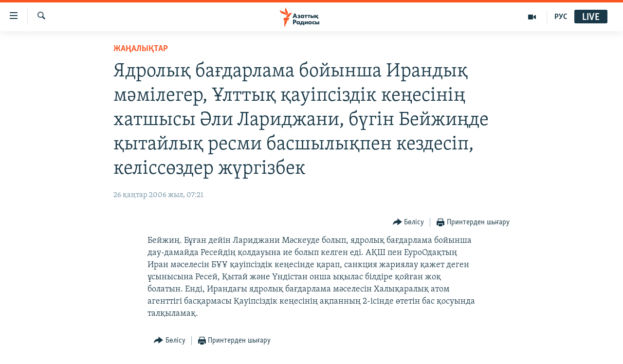

--- FILE ---
content_type: text/html; charset=utf-8
request_url: https://www.azattyq.org/a/1162937.html
body_size: 13624
content:

<!DOCTYPE html>
<html lang="kk" dir="ltr" class="no-js">
<head>
        <link rel="stylesheet" href="/Content/responsive/RFE/kk-KZ/RFE-kk-KZ.css?&amp;av=0.0.0.0&amp;cb=374">
<script src="https://tags.azattyq.org/rferl-pangea/prod/utag.sync.js"></script><script type='text/javascript' src='https://www.youtube.com/iframe_api' async></script>            <link rel="manifest" href="/manifest.json">
    <script type="text/javascript">
        //a general 'js' detection, must be on top level in <head>, due to CSS performance
        document.documentElement.className = "js";
        var cacheBuster = "374";
        var appBaseUrl = "/";
        var imgEnhancerBreakpoints = [0, 144, 256, 408, 650, 1023, 1597];
        var isLoggingEnabled = false;
        var isPreviewPage = false;
        var isLivePreviewPage = false;

        if (!isPreviewPage) {
            window.RFE = window.RFE || {};
            window.RFE.cacheEnabledByParam = window.location.href.indexOf('nocache=1') === -1;

            const url = new URL(window.location.href);
            const params = new URLSearchParams(url.search);

            // Remove the 'nocache' parameter
            params.delete('nocache');

            // Update the URL without the 'nocache' parameter
            url.search = params.toString();
            window.history.replaceState(null, '', url.toString());
        } else {
            window.addEventListener('load', function() {
                const links = window.document.links;
                for (let i = 0; i < links.length; i++) {
                    links[i].href = '#';
                    links[i].target = '_self';
                }
             })
        }

        // Iframe & Embed detection
        var embedProperties = {};

        try {
            // Reliable way to check if we are in an iframe.
            var isIframe = window.self !== window.top;
            embedProperties.is_iframe = isIframe;

            if (!isIframe) {
                embedProperties.embed_context = "main";
            } else {
                // We are in an iframe. Let's try to access the parent.
                // This access will only fail with strict cross-origin (without document.domain).
                var parentLocation = window.top.location;

                // The access succeeded. Now we explicitly compare the hostname.
                if (window.location.hostname === parentLocation.hostname) {
                    embedProperties.embed_context = "embed_self";
                } else {
                    // Hostname is different (e.g. different subdomain with document.domain)
                    embedProperties.embed_context = "embed_cross";
                }

                // Since the access works, we can safely get the details.
                embedProperties.url_parent = parentLocation.href;
                embedProperties.title_parent = window.top.document.title;
            }
        } catch (err) {
            // We are in an iframe, and an error occurred, probably due to cross-origin restrictions.
            embedProperties.is_iframe = true;
            embedProperties.embed_context = "embed_cross";

            // We cannot access the properties of window.top.
            // `document.referrer` can sometimes provide the URL of the parent page.
            // It is not 100% reliable, but it is the best we can do in this situation.
            embedProperties.url_parent = document.referrer || null;
            embedProperties.title_parent = null; // We can't get to the title in a cross-origin scenario.
        }

var pwaEnabled = true;        var swCacheDisabled;
    </script>
    <meta charset="utf-8" />

            <title>&#x42F;&#x434;&#x440;&#x43E;&#x43B;&#x44B;&#x49B; &#x431;&#x430;&#x493;&#x434;&#x430;&#x440;&#x43B;&#x430;&#x43C;&#x430; &#x431;&#x43E;&#x439;&#x44B;&#x43D;&#x448;&#x430; &#x418;&#x440;&#x430;&#x43D;&#x434;&#x44B;&#x49B; &#x43C;&#x4D9;&#x43C;&#x456;&#x43B;&#x435;&#x433;&#x435;&#x440;, &#x4B0;&#x43B;&#x442;&#x442;&#x44B;&#x49B; &#x49B;&#x430;&#x443;&#x456;&#x43F;&#x441;&#x456;&#x437;&#x434;&#x456;&#x43A; &#x43A;&#x435;&#x4A3;&#x435;&#x441;&#x456;&#x43D;&#x456;&#x4A3; &#x445;&#x430;&#x442;&#x448;&#x44B;&#x441;&#x44B; &#x4D8;&#x43B;&#x438; &#x41B;&#x430;&#x440;&#x438;&#x434;&#x436;&#x430;&#x43D;&#x438;, &#x431;&#x4AF;&#x433;&#x456;&#x43D; &#x411;&#x435;&#x439;&#x436;&#x438;&#x4A3;&#x434;&#x435; &#x49B;&#x44B;&#x442;&#x430;&#x439;&#x43B;&#x44B;&#x49B; &#x440;&#x435;&#x441;&#x43C;&#x438; &#x431;&#x430;&#x441;&#x448;&#x44B;&#x43B;&#x44B;&#x49B;&#x43F;&#x435;&#x43D; &#x43A;&#x435;&#x437;&#x434;&#x435;&#x441;&#x456;&#x43F;, &#x43A;&#x435;&#x43B;&#x456;&#x441;&#x441;&#x4E9;&#x437;&#x434;&#x435;&#x440; &#x436;&#x4AF;&#x440;&#x433;&#x456;&#x437;&#x431;&#x435;&#x43A;</title>
            <meta name="description" content="&#x411;&#x435;&#x439;&#x436;&#x438;&#x4A3;. &#x411;&#x4B1;&#x493;&#x430;&#x43D; &#x434;&#x435;&#x439;&#x456;&#x43D; &#x41B;&#x430;&#x440;&#x438;&#x434;&#x436;&#x430;&#x43D;&#x438; &#x41C;&#x4D9;&#x441;&#x43A;&#x435;&#x443;&#x434;&#x435; &#x431;&#x43E;&#x43B;&#x44B;&#x43F;, &#x44F;&#x434;&#x440;&#x43E;&#x43B;&#x44B;&#x49B; &#x431;&#x430;&#x493;&#x434;&#x430;&#x440;&#x43B;&#x430;&#x43C;&#x430; &#x431;&#x43E;&#x439;&#x44B;&#x43D;&#x448;&#x430; &#x434;&#x430;&#x443;-&#x434;&#x430;&#x43C;&#x430;&#x439;&#x434;&#x430; &#x420;&#x435;&#x441;&#x435;&#x439;&#x434;&#x456;&#x4A3; &#x49B;&#x43E;&#x43B;&#x434;&#x430;&#x443;&#x44B;&#x43D;&#x430; &#x438;&#x435; &#x431;&#x43E;&#x43B;&#x44B;&#x43F; &#x43A;&#x435;&#x43B;&#x433;&#x435;&#x43D; &#x435;&#x434;&#x456;. &#x410;&#x49A;&#x428; &#x43F;&#x435;&#x43D; &#x415;&#x443;&#x440;&#x43E;&#x41E;&#x434;&#x430;&#x49B;&#x442;&#x44B;&#x4A3; &#x418;&#x440;&#x430;&#x43D; &#x43C;&#x4D9;&#x441;&#x435;&#x43B;&#x435;&#x441;&#x456;&#x43D; &#x411;&#x4B0;&#x4B0; &#x49B;&#x430;&#x443;&#x456;&#x43F;&#x441;&#x456;&#x437;&#x434;&#x456;&#x43A; &#x43A;&#x435;&#x4A3;&#x435;&#x441;&#x456;&#x43D;&#x434;&#x435; &#x49B;&#x430;&#x440;&#x430;&#x43F;, &#x441;&#x430;&#x43D;&#x43A;&#x446;&#x438;&#x44F; &#x436;&#x430;&#x440;&#x438;&#x44F;&#x43B;&#x430;&#x443; &#x49B;&#x430;&#x436;&#x435;&#x442; &#x434;&#x435;&#x433;&#x435;&#x43D; &#x4B1;&#x441;&#x44B;&#x43D;&#x44B;&#x441;&#x44B;&#x43D;&#x430; &#x420;&#x435;&#x441;&#x435;&#x439;, &#x49A;&#x44B;&#x442;&#x430;&#x439; &#x436;&#x4D9;&#x43D;&#x435; &#x4AE;&#x43D;&#x434;&#x456;&#x441;&#x442;&#x430;&#x43D; &#x43E;&#x43D;&#x448;&#x430; &#x44B;&#x49B;&#x44B;&#x43B;&#x430;&#x441; &#x431;&#x456;&#x43B;&#x434;&#x456;&#x440;&#x435; &#x49B;&#x43E;&#x439;&#x493;&#x430;&#x43D; &#x436;&#x43E;&#x49B;..." />
                <meta name="keywords" content="ЖАҢАЛЫҚТАР" />
    <meta name="viewport" content="width=device-width, initial-scale=1.0" />


    <meta http-equiv="X-UA-Compatible" content="IE=edge" />

<meta name="robots" content="max-image-preview:large"><meta property="fb:pages" content="205061959567731" /><meta name="yandex-verification" content="b4983b94636388c5" />

        <link href="https://www.azattyq.org/a/1162937.html" rel="canonical" />

        <meta name="apple-mobile-web-app-title" content="&#x410;&#x437;&#x430;&#x442; &#x415;&#x443;&#x440;&#x43E;&#x43F;&#x430; / &#x410;&#x437;&#x430;&#x442;&#x442;&#x44B;&#x49B; &#x440;&#x430;&#x434;&#x438;&#x43E;&#x441;&#x44B;" />
        <meta name="apple-mobile-web-app-status-bar-style" content="black" />
            <meta name="apple-itunes-app" content="app-id=475986784, app-argument=//1162937.ltr" />
<meta content="&#x42F;&#x434;&#x440;&#x43E;&#x43B;&#x44B;&#x49B; &#x431;&#x430;&#x493;&#x434;&#x430;&#x440;&#x43B;&#x430;&#x43C;&#x430; &#x431;&#x43E;&#x439;&#x44B;&#x43D;&#x448;&#x430; &#x418;&#x440;&#x430;&#x43D;&#x434;&#x44B;&#x49B; &#x43C;&#x4D9;&#x43C;&#x456;&#x43B;&#x435;&#x433;&#x435;&#x440;, &#x4B0;&#x43B;&#x442;&#x442;&#x44B;&#x49B; &#x49B;&#x430;&#x443;&#x456;&#x43F;&#x441;&#x456;&#x437;&#x434;&#x456;&#x43A; &#x43A;&#x435;&#x4A3;&#x435;&#x441;&#x456;&#x43D;&#x456;&#x4A3; &#x445;&#x430;&#x442;&#x448;&#x44B;&#x441;&#x44B; &#x4D8;&#x43B;&#x438; &#x41B;&#x430;&#x440;&#x438;&#x434;&#x436;&#x430;&#x43D;&#x438;, &#x431;&#x4AF;&#x433;&#x456;&#x43D; &#x411;&#x435;&#x439;&#x436;&#x438;&#x4A3;&#x434;&#x435; &#x49B;&#x44B;&#x442;&#x430;&#x439;&#x43B;&#x44B;&#x49B; &#x440;&#x435;&#x441;&#x43C;&#x438; &#x431;&#x430;&#x441;&#x448;&#x44B;&#x43B;&#x44B;&#x49B;&#x43F;&#x435;&#x43D; &#x43A;&#x435;&#x437;&#x434;&#x435;&#x441;&#x456;&#x43F;, &#x43A;&#x435;&#x43B;&#x456;&#x441;&#x441;&#x4E9;&#x437;&#x434;&#x435;&#x440; &#x436;&#x4AF;&#x440;&#x433;&#x456;&#x437;&#x431;&#x435;&#x43A;" property="og:title"></meta>
<meta content="&#x411;&#x435;&#x439;&#x436;&#x438;&#x4A3;. &#x411;&#x4B1;&#x493;&#x430;&#x43D; &#x434;&#x435;&#x439;&#x456;&#x43D; &#x41B;&#x430;&#x440;&#x438;&#x434;&#x436;&#x430;&#x43D;&#x438; &#x41C;&#x4D9;&#x441;&#x43A;&#x435;&#x443;&#x434;&#x435; &#x431;&#x43E;&#x43B;&#x44B;&#x43F;, &#x44F;&#x434;&#x440;&#x43E;&#x43B;&#x44B;&#x49B; &#x431;&#x430;&#x493;&#x434;&#x430;&#x440;&#x43B;&#x430;&#x43C;&#x430; &#x431;&#x43E;&#x439;&#x44B;&#x43D;&#x448;&#x430; &#x434;&#x430;&#x443;-&#x434;&#x430;&#x43C;&#x430;&#x439;&#x434;&#x430; &#x420;&#x435;&#x441;&#x435;&#x439;&#x434;&#x456;&#x4A3; &#x49B;&#x43E;&#x43B;&#x434;&#x430;&#x443;&#x44B;&#x43D;&#x430; &#x438;&#x435; &#x431;&#x43E;&#x43B;&#x44B;&#x43F; &#x43A;&#x435;&#x43B;&#x433;&#x435;&#x43D; &#x435;&#x434;&#x456;. &#x410;&#x49A;&#x428; &#x43F;&#x435;&#x43D; &#x415;&#x443;&#x440;&#x43E;&#x41E;&#x434;&#x430;&#x49B;&#x442;&#x44B;&#x4A3; &#x418;&#x440;&#x430;&#x43D; &#x43C;&#x4D9;&#x441;&#x435;&#x43B;&#x435;&#x441;&#x456;&#x43D; &#x411;&#x4B0;&#x4B0; &#x49B;&#x430;&#x443;&#x456;&#x43F;&#x441;&#x456;&#x437;&#x434;&#x456;&#x43A; &#x43A;&#x435;&#x4A3;&#x435;&#x441;&#x456;&#x43D;&#x434;&#x435; &#x49B;&#x430;&#x440;&#x430;&#x43F;, &#x441;&#x430;&#x43D;&#x43A;&#x446;&#x438;&#x44F; &#x436;&#x430;&#x440;&#x438;&#x44F;&#x43B;&#x430;&#x443; &#x49B;&#x430;&#x436;&#x435;&#x442; &#x434;&#x435;&#x433;&#x435;&#x43D; &#x4B1;&#x441;&#x44B;&#x43D;&#x44B;&#x441;&#x44B;&#x43D;&#x430; &#x420;&#x435;&#x441;&#x435;&#x439;, &#x49A;&#x44B;&#x442;&#x430;&#x439; &#x436;&#x4D9;&#x43D;&#x435; &#x4AE;&#x43D;&#x434;&#x456;&#x441;&#x442;&#x430;&#x43D; &#x43E;&#x43D;&#x448;&#x430; &#x44B;&#x49B;&#x44B;&#x43B;&#x430;&#x441; &#x431;&#x456;&#x43B;&#x434;&#x456;&#x440;&#x435; &#x49B;&#x43E;&#x439;&#x493;&#x430;&#x43D; &#x436;&#x43E;&#x49B;..." property="og:description"></meta>
<meta content="article" property="og:type"></meta>
<meta content="https://www.azattyq.org/a/1162937.html" property="og:url"></meta>
<meta content="&#x410;&#x437;&#x430;&#x442;&#x442;&#x44B;&#x49B; &#x440;&#x430;&#x434;&#x438;&#x43E;&#x441;&#x44B;" property="og:site_name"></meta>
<meta content="https://www.facebook.com/azattyq" property="article:publisher"></meta>
<meta content="https://www.azattyq.org/Content/responsive/RFE/kk-KZ/img/top_logo_news.png" property="og:image"></meta>
<meta content="1200" property="og:image:width"></meta>
<meta content="675" property="og:image:height"></meta>
<meta content="site logo" property="og:image:alt"></meta>
<meta content="203773769750398" property="fb:app_id"></meta>
<meta content="summary_large_image" name="twitter:card"></meta>
<meta content="@AzattyqRadiosy" name="twitter:site"></meta>
<meta content="https://www.azattyq.org/Content/responsive/RFE/kk-KZ/img/top_logo_news.png" name="twitter:image"></meta>
<meta content="&#x42F;&#x434;&#x440;&#x43E;&#x43B;&#x44B;&#x49B; &#x431;&#x430;&#x493;&#x434;&#x430;&#x440;&#x43B;&#x430;&#x43C;&#x430; &#x431;&#x43E;&#x439;&#x44B;&#x43D;&#x448;&#x430; &#x418;&#x440;&#x430;&#x43D;&#x434;&#x44B;&#x49B; &#x43C;&#x4D9;&#x43C;&#x456;&#x43B;&#x435;&#x433;&#x435;&#x440;, &#x4B0;&#x43B;&#x442;&#x442;&#x44B;&#x49B; &#x49B;&#x430;&#x443;&#x456;&#x43F;&#x441;&#x456;&#x437;&#x434;&#x456;&#x43A; &#x43A;&#x435;&#x4A3;&#x435;&#x441;&#x456;&#x43D;&#x456;&#x4A3; &#x445;&#x430;&#x442;&#x448;&#x44B;&#x441;&#x44B; &#x4D8;&#x43B;&#x438; &#x41B;&#x430;&#x440;&#x438;&#x434;&#x436;&#x430;&#x43D;&#x438;, &#x431;&#x4AF;&#x433;&#x456;&#x43D; &#x411;&#x435;&#x439;&#x436;&#x438;&#x4A3;&#x434;&#x435; &#x49B;&#x44B;&#x442;&#x430;&#x439;&#x43B;&#x44B;&#x49B; &#x440;&#x435;&#x441;&#x43C;&#x438; &#x431;&#x430;&#x441;&#x448;&#x44B;&#x43B;&#x44B;&#x49B;&#x43F;&#x435;&#x43D; &#x43A;&#x435;&#x437;&#x434;&#x435;&#x441;&#x456;&#x43F;, &#x43A;&#x435;&#x43B;&#x456;&#x441;&#x441;&#x4E9;&#x437;&#x434;&#x435;&#x440; &#x436;&#x4AF;&#x440;&#x433;&#x456;&#x437;&#x431;&#x435;&#x43A;" name="twitter:title"></meta>
<meta content="&#x411;&#x435;&#x439;&#x436;&#x438;&#x4A3;. &#x411;&#x4B1;&#x493;&#x430;&#x43D; &#x434;&#x435;&#x439;&#x456;&#x43D; &#x41B;&#x430;&#x440;&#x438;&#x434;&#x436;&#x430;&#x43D;&#x438; &#x41C;&#x4D9;&#x441;&#x43A;&#x435;&#x443;&#x434;&#x435; &#x431;&#x43E;&#x43B;&#x44B;&#x43F;, &#x44F;&#x434;&#x440;&#x43E;&#x43B;&#x44B;&#x49B; &#x431;&#x430;&#x493;&#x434;&#x430;&#x440;&#x43B;&#x430;&#x43C;&#x430; &#x431;&#x43E;&#x439;&#x44B;&#x43D;&#x448;&#x430; &#x434;&#x430;&#x443;-&#x434;&#x430;&#x43C;&#x430;&#x439;&#x434;&#x430; &#x420;&#x435;&#x441;&#x435;&#x439;&#x434;&#x456;&#x4A3; &#x49B;&#x43E;&#x43B;&#x434;&#x430;&#x443;&#x44B;&#x43D;&#x430; &#x438;&#x435; &#x431;&#x43E;&#x43B;&#x44B;&#x43F; &#x43A;&#x435;&#x43B;&#x433;&#x435;&#x43D; &#x435;&#x434;&#x456;. &#x410;&#x49A;&#x428; &#x43F;&#x435;&#x43D; &#x415;&#x443;&#x440;&#x43E;&#x41E;&#x434;&#x430;&#x49B;&#x442;&#x44B;&#x4A3; &#x418;&#x440;&#x430;&#x43D; &#x43C;&#x4D9;&#x441;&#x435;&#x43B;&#x435;&#x441;&#x456;&#x43D; &#x411;&#x4B0;&#x4B0; &#x49B;&#x430;&#x443;&#x456;&#x43F;&#x441;&#x456;&#x437;&#x434;&#x456;&#x43A; &#x43A;&#x435;&#x4A3;&#x435;&#x441;&#x456;&#x43D;&#x434;&#x435; &#x49B;&#x430;&#x440;&#x430;&#x43F;, &#x441;&#x430;&#x43D;&#x43A;&#x446;&#x438;&#x44F; &#x436;&#x430;&#x440;&#x438;&#x44F;&#x43B;&#x430;&#x443; &#x49B;&#x430;&#x436;&#x435;&#x442; &#x434;&#x435;&#x433;&#x435;&#x43D; &#x4B1;&#x441;&#x44B;&#x43D;&#x44B;&#x441;&#x44B;&#x43D;&#x430; &#x420;&#x435;&#x441;&#x435;&#x439;, &#x49A;&#x44B;&#x442;&#x430;&#x439; &#x436;&#x4D9;&#x43D;&#x435; &#x4AE;&#x43D;&#x434;&#x456;&#x441;&#x442;&#x430;&#x43D; &#x43E;&#x43D;&#x448;&#x430; &#x44B;&#x49B;&#x44B;&#x43B;&#x430;&#x441; &#x431;&#x456;&#x43B;&#x434;&#x456;&#x440;&#x435; &#x49B;&#x43E;&#x439;&#x493;&#x430;&#x43D; &#x436;&#x43E;&#x49B;..." name="twitter:description"></meta>
                    <link rel="amphtml" href="https://www.azattyq.org/amp/1162937.html" />
<script type="application/ld+json">{"articleSection":"ЖАҢАЛЫҚТАР","isAccessibleForFree":true,"headline":"Ядролық бағдарлама бойынша Ирандық мәмілегер, Ұлттық қауіпсіздік кеңесінің хатшысы Әли Лариджани, бүгін...","inLanguage":"kk-KZ","keywords":"ЖАҢАЛЫҚТАР","author":{"@type":"Person","name":"Азаттық радиосы"},"datePublished":"2006-01-26 02:21:00Z","dateModified":"2008-07-01 09:37:34Z","publisher":{"logo":{"width":512,"height":220,"@type":"ImageObject","url":"https://www.azattyq.org/Content/responsive/RFE/kk-KZ/img/logo.png"},"@type":"NewsMediaOrganization","url":"https://www.azattyq.org","sameAs":["https://facebook.com/azattyq","https://twitter.com/AzattyqRadiosy","https://www.youtube.com/user/AzattyqRadio","https://www.instagram.com/azattyq/","https://t.me/azattyq"],"name":"Азат Еуропа / Азаттық Радиосы","alternateName":""},"@context":"https://schema.org","@type":"NewsArticle","mainEntityOfPage":"https://www.azattyq.org/a/1162937.html","url":"https://www.azattyq.org/a/1162937.html","description":"Бейжиң. Бұған дейін Лариджани Мәскеуде болып, ядролық бағдарлама бойынша дау-дамайда Ресейдің қолдауына ие болып келген еді. АҚШ пен ЕуроОдақтың Иран мәселесін БҰҰ қауіпсіздік кеңесінде қарап, санкция жариялау қажет деген ұсынысына Ресей, Қытай және Үндістан онша ықылас білдіре қойған жоқ...","image":{"width":1080,"height":608,"@type":"ImageObject","url":"https://gdb.rferl.org/00000000-0000-0000-0000-000000000000_w1080_h608.gif"},"name":"Ядролық бағдарлама бойынша Ирандық мәмілегер, Ұлттық қауіпсіздік кеңесінің хатшысы Әли Лариджани, бүгін Бейжиңде қытайлық ресми басшылықпен кездесіп, келіссөздер жүргізбек"}</script>
    <script src="/Scripts/responsive/infographics.bundle.min.js?&amp;av=0.0.0.0&amp;cb=374"></script>
        <script src="/Scripts/responsive/dollardom.min.js?&amp;av=0.0.0.0&amp;cb=374"></script>
        <script src="/Scripts/responsive/modules/commons.js?&amp;av=0.0.0.0&amp;cb=374"></script>
        <script src="/Scripts/responsive/modules/app_code.js?&amp;av=0.0.0.0&amp;cb=374"></script>

        <link rel="icon" type="image/svg+xml" href="/Content/responsive/RFE/img/webApp/favicon.svg" />
        <link rel="alternate icon" href="/Content/responsive/RFE/img/webApp/favicon.ico" />
            <link rel="mask-icon" color="#ea6903" href="/Content/responsive/RFE/img/webApp/favicon_safari.svg" />
        <link rel="apple-touch-icon" sizes="152x152" href="/Content/responsive/RFE/img/webApp/ico-152x152.png" />
        <link rel="apple-touch-icon" sizes="144x144" href="/Content/responsive/RFE/img/webApp/ico-144x144.png" />
        <link rel="apple-touch-icon" sizes="114x114" href="/Content/responsive/RFE/img/webApp/ico-114x114.png" />
        <link rel="apple-touch-icon" sizes="72x72" href="/Content/responsive/RFE/img/webApp/ico-72x72.png" />
        <link rel="apple-touch-icon-precomposed" href="/Content/responsive/RFE/img/webApp/ico-57x57.png" />
        <link rel="icon" sizes="192x192" href="/Content/responsive/RFE/img/webApp/ico-192x192.png" />
        <link rel="icon" sizes="128x128" href="/Content/responsive/RFE/img/webApp/ico-128x128.png" />
        <meta name="msapplication-TileColor" content="#ffffff" />
        <meta name="msapplication-TileImage" content="/Content/responsive/RFE/img/webApp/ico-144x144.png" />
                <link rel="preload" href="/Content/responsive/fonts/Skolar-Lt_Cyrl_v2.4.woff" type="font/woff" as="font" crossorigin="anonymous" />
    <link rel="alternate" type="application/rss+xml" title="RFE/RL - Top Stories [RSS]" href="/api/" />
    <link rel="sitemap" type="application/rss+xml" href="/sitemap.xml" />
    
    



        <script type="text/javascript" >
            var analyticsData = Object.assign(embedProperties, {url:"https://www.azattyq.org/a/1162937.html",property_id:"417",article_uid:"1162937",page_title:"Ядролық бағдарлама бойынша Ирандық мәмілегер, Ұлттық қауіпсіздік кеңесінің хатшысы Әли Лариджани, бүгін Бейжиңде қытайлық ресми басшылықпен кездесіп, келіссөздер жүргізбек",page_type:"article",content_type:"article",subcontent_type:"article",last_modified:"2008-07-01 09:37:34Z",pub_datetime:"2006-01-26 02:21:00Z",section:"жаңалықтар",english_section:"news",byline:"",categories:"news",domain:"www.azattyq.org",language:"Kazakh",language_service:"RFERL Kazakh",platform:"web",copied:"no",copied_article:"",copied_title:"",runs_js:"Yes",cms_release:"8.45.0.0.374",enviro_type:"prod",slug:"",entity:"RFE",short_language_service:"KAZ",platform_short:"W",page_name:"Ядролық бағдарлама бойынша Ирандық мәмілегер, Ұлттық қауіпсіздік кеңесінің хатшысы Әли Лариджани, бүгін Бейжиңде қытайлық ресми басшылықпен кездесіп, келіссөздер жүргізбек"});
            // Push Analytics data as GTM message (without "event" attribute and before GTM initialization)
            window.dataLayer = window.dataLayer || [];
            window.dataLayer.push(analyticsData);
        </script>
        <script type="text/javascript" data-cookiecategory="analytics">
            var gtmEventObject = {event: 'page_meta_ready'};window.dataLayer = window.dataLayer || [];window.dataLayer.push(gtmEventObject);
            var renderGtm = "true";
            if (renderGtm === "true") {
                (function(w,d,s,l,i){w[l]=w[l]||[];w[l].push({'gtm.start':new Date().getTime(),event:'gtm.js'});var f=d.getElementsByTagName(s)[0],j=d.createElement(s),dl=l!='dataLayer'?'&l='+l:'';j.async=true;j.src='//www.googletagmanager.com/gtm.js?id='+i+dl;f.parentNode.insertBefore(j,f);})(window,document,'script','dataLayer','GTM-WXZBPZ');
            }
        </script>
</head>
<body class=" nav-no-loaded cc_theme pg-article pg-article--single-column print-lay-article use-sticky-share nojs-images ">
<noscript><iframe src="https://www.googletagmanager.com/ns.html?id=GTM-WXZBPZ" height="0" width="0" style="display:none;visibility:hidden"></iframe></noscript>        <!--Analytics tag js version start-->
            <script type="text/javascript" data-cookiecategory="analytics">
                var utag_data = Object.assign({}, analyticsData, {pub_year:"2006",pub_month:"01",pub_day:"26",pub_hour:"02",pub_weekday:"Thursday"});
if(typeof(TealiumTagFrom)==='function' && typeof(TealiumTagSearchKeyword)==='function') {
var utag_from=TealiumTagFrom();var utag_searchKeyword=TealiumTagSearchKeyword();
if(utag_searchKeyword!=null && utag_searchKeyword!=='' && utag_data["search_keyword"]==null) utag_data["search_keyword"]=utag_searchKeyword;if(utag_from!=null && utag_from!=='') utag_data["from"]=TealiumTagFrom();}
                if(window.top!== window.self&&utag_data.page_type==="snippet"){utag_data.page_type = 'iframe';}
                try{if(window.top!==window.self&&window.self.location.hostname===window.top.location.hostname){utag_data.platform = 'self-embed';utag_data.platform_short = 'se';}}catch(e){if(window.top!==window.self&&window.self.location.search.includes("platformType=self-embed")){utag_data.platform = 'cross-promo';utag_data.platform_short = 'cp';}}
                (function(a,b,c,d){    a="https://tags.azattyq.org/rferl-pangea/prod/utag.js";    b=document;c="script";d=b.createElement(c);d.src=a;d.type="text/java"+c;d.async=true;    a=b.getElementsByTagName(c)[0];a.parentNode.insertBefore(d,a);    })();
            </script>
        <!--Analytics tag js version end-->
<!-- Analytics tag management NoScript -->
<noscript>
<img style="position: absolute; border: none;" src="https://ssc.azattyq.org/b/ss/bbgprod,bbgentityrferl/1/G.4--NS/2120574726?pageName=rfe%3akaz%3aw%3aarticle%3a%d0%af%d0%b4%d1%80%d0%be%d0%bb%d1%8b%d2%9b%20%d0%b1%d0%b0%d2%93%d0%b4%d0%b0%d1%80%d0%bb%d0%b0%d0%bc%d0%b0%20%d0%b1%d0%be%d0%b9%d1%8b%d0%bd%d1%88%d0%b0%20%d0%98%d1%80%d0%b0%d0%bd%d0%b4%d1%8b%d2%9b%20%d0%bc%d3%99%d0%bc%d1%96%d0%bb%d0%b5%d0%b3%d0%b5%d1%80%2c%20%d2%b0%d0%bb%d1%82%d1%82%d1%8b%d2%9b%20%d2%9b%d0%b0%d1%83%d1%96%d0%bf%d1%81%d1%96%d0%b7%d0%b4%d1%96%d0%ba%20%d0%ba%d0%b5%d2%a3%d0%b5%d1%81%d1%96%d0%bd%d1%96%d2%a3%20%d1%85%d0%b0%d1%82%d1%88%d1%8b%d1%81%d1%8b%20%d3%98%d0%bb%d0%b8%20%d0%9b%d0%b0%d1%80%d0%b8%d0%b4%d0%b6%d0%b0%d0%bd%d0%b8%2c%20%d0%b1%d2%af%d0%b3%d1%96%d0%bd%20%d0%91%d0%b5%d0%b9%d0%b6%d0%b8%d2%a3%d0%b4%d0%b5%20%d2%9b%d1%8b%d1%82%d0%b0%d0%b9%d0%bb%d1%8b%d2%9b%20%d1%80%d0%b5%d1%81%d0%bc%d0%b8%20%d0%b1%d0%b0%d1%81%d1%88%d1%8b%d0%bb%d1%8b%d2%9b%d0%bf%d0%b5%d0%bd%20%d0%ba%d0%b5%d0%b7%d0%b4%d0%b5%d1%81%d1%96%d0%bf%2c%20%d0%ba%d0%b5%d0%bb%d1%96%d1%81%d1%81%d3%a9%d0%b7%d0%b4%d0%b5%d1%80%20%d0%b6%d2%af%d1%80%d0%b3%d1%96%d0%b7%d0%b1%d0%b5%d0%ba&amp;c6=%d0%af%d0%b4%d1%80%d0%be%d0%bb%d1%8b%d2%9b%20%d0%b1%d0%b0%d2%93%d0%b4%d0%b0%d1%80%d0%bb%d0%b0%d0%bc%d0%b0%20%d0%b1%d0%be%d0%b9%d1%8b%d0%bd%d1%88%d0%b0%20%d0%98%d1%80%d0%b0%d0%bd%d0%b4%d1%8b%d2%9b%20%d0%bc%d3%99%d0%bc%d1%96%d0%bb%d0%b5%d0%b3%d0%b5%d1%80%2c%20%d2%b0%d0%bb%d1%82%d1%82%d1%8b%d2%9b%20%d2%9b%d0%b0%d1%83%d1%96%d0%bf%d1%81%d1%96%d0%b7%d0%b4%d1%96%d0%ba%20%d0%ba%d0%b5%d2%a3%d0%b5%d1%81%d1%96%d0%bd%d1%96%d2%a3%20%d1%85%d0%b0%d1%82%d1%88%d1%8b%d1%81%d1%8b%20%d3%98%d0%bb%d0%b8%20%d0%9b%d0%b0%d1%80%d0%b8%d0%b4%d0%b6%d0%b0%d0%bd%d0%b8%2c%20%d0%b1%d2%af%d0%b3%d1%96%d0%bd%20%d0%91%d0%b5%d0%b9%d0%b6%d0%b8%d2%a3%d0%b4%d0%b5%20%d2%9b%d1%8b%d1%82%d0%b0%d0%b9%d0%bb%d1%8b%d2%9b%20%d1%80%d0%b5%d1%81%d0%bc%d0%b8%20%d0%b1%d0%b0%d1%81%d1%88%d1%8b%d0%bb%d1%8b%d2%9b%d0%bf%d0%b5%d0%bd%20%d0%ba%d0%b5%d0%b7%d0%b4%d0%b5%d1%81%d1%96%d0%bf%2c%20%d0%ba%d0%b5%d0%bb%d1%96%d1%81%d1%81%d3%a9%d0%b7%d0%b4%d0%b5%d1%80%20%d0%b6%d2%af%d1%80%d0%b3%d1%96%d0%b7%d0%b1%d0%b5%d0%ba&amp;v36=8.45.0.0.374&amp;v6=D=c6&amp;g=https%3a%2f%2fwww.azattyq.org%2fa%2f1162937.html&amp;c1=D=g&amp;v1=D=g&amp;events=event1,event52&amp;c16=rferl%20kazakh&amp;v16=D=c16&amp;c5=news&amp;v5=D=c5&amp;ch=%d0%96%d0%90%d2%a2%d0%90%d0%9b%d0%ab%d2%9a%d0%a2%d0%90%d0%a0&amp;c15=kazakh&amp;v15=D=c15&amp;c4=article&amp;v4=D=c4&amp;c14=1162937&amp;v14=D=c14&amp;v20=no&amp;c17=web&amp;v17=D=c17&amp;mcorgid=518abc7455e462b97f000101%40adobeorg&amp;server=www.azattyq.org&amp;pageType=D=c4&amp;ns=bbg&amp;v29=D=server&amp;v25=rfe&amp;v30=417&amp;v105=D=User-Agent " alt="analytics" width="1" height="1" /></noscript>
<!-- End of Analytics tag management NoScript -->


        <!--*** Accessibility links - For ScreenReaders only ***-->
        <section>
            <div class="sr-only">
                <h2>Accessibility links</h2>
                <ul>
                    <li><a href="#content" data-disable-smooth-scroll="1">Skip to main content</a></li>
                    <li><a href="#navigation" data-disable-smooth-scroll="1">Skip to main Navigation</a></li>
                    <li><a href="#txtHeaderSearch" data-disable-smooth-scroll="1">Skip to Search</a></li>
                </ul>
            </div>
        </section>
    




<div dir="ltr">
    <div id="page">
            <aside>

<div class="c-lightbox overlay-modal">
    <div class="c-lightbox__intro">
        <h2 class="c-lightbox__intro-title"></h2>
        <button class="btn btn--rounded c-lightbox__btn c-lightbox__intro-next" title="&#x41A;&#x435;&#x43B;&#x435;&#x441;&#x456;">
            <span class="ico ico--rounded ico-chevron-forward"></span>
            <span class="sr-only">&#x41A;&#x435;&#x43B;&#x435;&#x441;&#x456;</span>
        </button>
    </div>
    <div class="c-lightbox__nav">
        <button class="btn btn--rounded c-lightbox__btn c-lightbox__btn--close" title="&#x416;&#x430;&#x431;&#x443;">
            <span class="ico ico--rounded ico-close"></span>
            <span class="sr-only">&#x416;&#x430;&#x431;&#x443;</span>
        </button>
        <button class="btn btn--rounded c-lightbox__btn c-lightbox__btn--prev" title="&#x411;&#x4B1;&#x493;&#x430;&#x43D; &#x434;&#x435;&#x439;&#x456;&#x43D;&#x433;&#x456;">
            <span class="ico ico--rounded ico-chevron-backward"></span>
            <span class="sr-only">&#x411;&#x4B1;&#x493;&#x430;&#x43D; &#x434;&#x435;&#x439;&#x456;&#x43D;&#x433;&#x456;</span>
        </button>
        <button class="btn btn--rounded c-lightbox__btn c-lightbox__btn--next" title="&#x41A;&#x435;&#x43B;&#x435;&#x441;&#x456;">
            <span class="ico ico--rounded ico-chevron-forward"></span>
            <span class="sr-only">&#x41A;&#x435;&#x43B;&#x435;&#x441;&#x456;</span>
        </button>
    </div>
    <div class="c-lightbox__content-wrap">
        <figure class="c-lightbox__content">
            <span class="c-spinner c-spinner--lightbox">
                <img src="/Content/responsive/img/player-spinner.png"
                     alt="please wait"
                     title="please wait" />
            </span>
            <div class="c-lightbox__img">
                <div class="thumb">
                    <img src="" alt="" />
                </div>
            </div>
            <figcaption>
                <div class="c-lightbox__info c-lightbox__info--foot">
                    <span class="c-lightbox__counter"></span>
                    <span class="caption c-lightbox__caption"></span>
                </div>
            </figcaption>
        </figure>
    </div>
    <div class="hidden">
        <div class="content-advisory__box content-advisory__box--lightbox">
            <span class="content-advisory__box-text">&#x415;&#x441;&#x43A;&#x435;&#x440;&#x442;&#x443;! &#x421;&#x443;&#x440;&#x435;&#x442;&#x442;&#x435;&#x440;&#x434;&#x435; &#x49B;&#x430;&#x43D; &#x436;&#x4D9;&#x43D;&#x435; &#x431;&#x430;&#x441;&#x49B;&#x430; &#x434;&#x430; &#x437;&#x43E;&#x440;&#x43B;&#x44B;&#x49B; &#x431;&#x435;&#x43B;&#x433;&#x456;&#x43B;&#x435;&#x440;&#x456; &#x431;&#x430;&#x440;.</span>
            <button class="btn btn--transparent content-advisory__box-btn m-t-md" value="text" type="button">
                <span class="btn__text">
                    &#x41A;&#x4E9;&#x440;&#x443;
                </span>
            </button>
        </div>
    </div>
</div>

<div class="print-dialogue">
    <div class="container">
        <h3 class="print-dialogue__title section-head">&#x411;&#x430;&#x441;&#x44B;&#x43F; &#x448;&#x44B;&#x493;&#x430;&#x440;&#x443;</h3>
        <div class="print-dialogue__opts">
            <ul class="print-dialogue__opt-group">
                <li class="form__group form__group--checkbox">
                    <input class="form__check " id="checkboxImages" name="checkboxImages" type="checkbox" checked="checked" />
                    <label for="checkboxImages" class="form__label m-t-md">&#x421;&#x443;&#x440;&#x435;&#x442;&#x442;&#x435;&#x440;&#x43C;&#x435;&#x43D;</label>
                </li>
                <li class="form__group form__group--checkbox">
                    <input class="form__check " id="checkboxMultimedia" name="checkboxMultimedia" type="checkbox" checked="checked" />
                    <label for="checkboxMultimedia" class="form__label m-t-md">&#x41C;&#x443;&#x43B;&#x44C;&#x442;&#x438;&#x43C;&#x435;&#x434;&#x438;&#x430;</label>
                </li>
            </ul>
            <ul class="print-dialogue__opt-group">
                <li class="form__group form__group--checkbox">
                    <input class="form__check " id="checkboxEmbedded" name="checkboxEmbedded" type="checkbox" checked="checked" />
                    <label for="checkboxEmbedded" class="form__label m-t-md">&#x42D;&#x43C;&#x431;&#x435;&#x434;-&#x43A;&#x43E;&#x434;&#x44B; &#x431;&#x430;&#x440; &#x43A;&#x43E;&#x43D;&#x442;&#x435;&#x43D;&#x442;</label>
                </li>
                <li class="hidden">
                    <input class="form__check " id="checkboxComments" name="checkboxComments" type="checkbox" />
                    <label for="checkboxComments" class="form__label m-t-md">&#x41F;&#x456;&#x43A;&#x456;&#x440;&#x43B;&#x435;&#x440;</label>
                </li>
            </ul>
        </div>
        <div class="print-dialogue__buttons">
            <button class="btn  btn--secondary close-button" type="button" title="&#x411;&#x43E;&#x43B;&#x434;&#x44B;&#x440;&#x43C;&#x430;&#x443;">
                <span class="btn__text ">&#x411;&#x43E;&#x43B;&#x434;&#x44B;&#x440;&#x43C;&#x430;&#x443;</span>
            </button>
            <button class="btn  btn-cust-print m-l-sm" type="button" title="&#x41F;&#x440;&#x438;&#x43D;&#x442;&#x435;&#x440;&#x434;&#x435;&#x43D; &#x448;&#x44B;&#x493;&#x430;&#x440;&#x443;">
                <span class="btn__text ">&#x41F;&#x440;&#x438;&#x43D;&#x442;&#x435;&#x440;&#x434;&#x435;&#x43D; &#x448;&#x44B;&#x493;&#x430;&#x440;&#x443;</span>
            </button>
        </div>
    </div>
</div>                
<div class="ctc-message pos-fix">
    <div class="ctc-message__inner">&#x421;&#x456;&#x43B;&#x442;&#x435;&#x43C;&#x435; &#x43A;&#x4E9;&#x448;&#x456;&#x440;&#x456;&#x43B;&#x434;&#x456;</div>
</div>
            </aside>

<div class="hdr-20 hdr-20--big">
    <div class="hdr-20__inner">
        <div class="hdr-20__max pos-rel">
            <div class="hdr-20__side hdr-20__side--primary d-flex">
                <label data-for="main-menu-ctrl" data-switcher-trigger="true" data-switch-target="main-menu-ctrl" class="burger hdr-trigger pos-rel trans-trigger" data-trans-evt="click" data-trans-id="menu">
                    <span class="ico ico-close hdr-trigger__ico hdr-trigger__ico--close burger__ico burger__ico--close"></span>
                    <span class="ico ico-menu hdr-trigger__ico hdr-trigger__ico--open burger__ico burger__ico--open"></span>
                </label>
                <div class="menu-pnl pos-fix trans-target" data-switch-target="main-menu-ctrl" data-trans-id="menu">
                    <div class="menu-pnl__inner">
                        <nav class="main-nav menu-pnl__item menu-pnl__item--first">
                            <ul class="main-nav__list accordeon" data-analytics-tales="false" data-promo-name="link" data-location-name="nav,secnav">
                                

        <li class="main-nav__item">
            <a class="main-nav__item-name main-nav__item-name--link" href="/z/330" title="&#x416;&#x430;&#x4A3;&#x430;&#x43B;&#x44B;&#x49B;&#x442;&#x430;&#x440;" data-item-name="news" >&#x416;&#x430;&#x4A3;&#x430;&#x43B;&#x44B;&#x49B;&#x442;&#x430;&#x440;</a>
        </li>

        <li class="main-nav__item">
            <a class="main-nav__item-name main-nav__item-name--link" href="/p/7018.html" title="&#x421;&#x430;&#x44F;&#x441;&#x430;&#x442;" data-item-name="politics" >&#x421;&#x430;&#x44F;&#x441;&#x430;&#x442;</a>
        </li>

        <li class="main-nav__item">
            <a class="main-nav__item-name main-nav__item-name--link" href="/p/7019.html" title="AzattyqTV" data-item-name="azattyqtv" >AzattyqTV</a>
        </li>

        <li class="main-nav__item">
            <a class="main-nav__item-name main-nav__item-name--link" href="/p/8433.html" title="&#x49A;&#x430;&#x4A3;&#x442;&#x430;&#x440; &#x43E;&#x49B;&#x438;&#x493;&#x430;&#x441;&#x44B;" data-item-name="kazakgstan-unrest" >&#x49A;&#x430;&#x4A3;&#x442;&#x430;&#x440; &#x43E;&#x49B;&#x438;&#x493;&#x430;&#x441;&#x44B;</a>
        </li>

        <li class="main-nav__item">
            <a class="main-nav__item-name main-nav__item-name--link" href="/p/7009.html" title="&#x410;&#x434;&#x430;&#x43C; &#x49B;&#x4B1;&#x49B;&#x44B;&#x49B;&#x442;&#x430;&#x440;&#x44B;" data-item-name="human-rights" >&#x410;&#x434;&#x430;&#x43C; &#x49B;&#x4B1;&#x49B;&#x44B;&#x49B;&#x442;&#x430;&#x440;&#x44B;</a>
        </li>

        <li class="main-nav__item">
            <a class="main-nav__item-name main-nav__item-name--link" href="/p/7028.html" title="&#x4D8;&#x43B;&#x435;&#x443;&#x43C;&#x435;&#x442;" data-item-name="society" >&#x4D8;&#x43B;&#x435;&#x443;&#x43C;&#x435;&#x442;</a>
        </li>

        <li class="main-nav__item">
            <a class="main-nav__item-name main-nav__item-name--link" href="/p/7020.html" title="&#x4D8;&#x43B;&#x435;&#x43C;" data-item-name="world-news" >&#x4D8;&#x43B;&#x435;&#x43C;</a>
        </li>

        <li class="main-nav__item">
            <a class="main-nav__item-name main-nav__item-name--link" href="/p/7262.html" title="&#x410;&#x440;&#x43D;&#x430;&#x439;&#x44B; &#x436;&#x43E;&#x431;&#x430;&#x43B;&#x430;&#x440;" data-item-name="special-projects" >&#x410;&#x440;&#x43D;&#x430;&#x439;&#x44B; &#x436;&#x43E;&#x431;&#x430;&#x43B;&#x430;&#x440;</a>
        </li>



                            </ul>
                        </nav>
                        

<div class="menu-pnl__item">
        <a href="https://www.azattyqasia.org" class="menu-pnl__item-link" alt="&#x420;&#x443;&#x441;&#x441;&#x43A;&#x438;&#x439;">&#x420;&#x443;&#x441;&#x441;&#x43A;&#x438;&#x439;</a>
</div>


                        
                            <div class="menu-pnl__item menu-pnl__item--social">
                                    <h5 class="menu-pnl__sub-head">&#x416;&#x430;&#x437;&#x44B;&#x43B;&#x44B;&#x4A3;&#x44B;&#x437;</h5>

        <a href="https://facebook.com/azattyq" title="Facebook &#x43F;&#x430;&#x440;&#x430;&#x493;&#x44B;&#x43C;&#x44B;&#x437;" data-analytics-text="follow_on_facebook" class="btn btn--rounded btn--social-inverted menu-pnl__btn js-social-btn btn-facebook"  target="_blank" rel="noopener">
            <span class="ico ico-facebook-alt ico--rounded"></span>
        </a>


        <a href="https://www.youtube.com/user/AzattyqRadio" title="YouTube &#x43F;&#x430;&#x440;&#x430;&#x493;&#x44B;&#x43C;&#x44B;&#x437;" data-analytics-text="follow_on_youtube" class="btn btn--rounded btn--social-inverted menu-pnl__btn js-social-btn btn-youtube"  target="_blank" rel="noopener">
            <span class="ico ico-youtube ico--rounded"></span>
        </a>


        <a href="https://twitter.com/AzattyqRadiosy" title="Twitter &#x43F;&#x430;&#x440;&#x430;&#x493;&#x44B;&#x43C;&#x44B;&#x437;" data-analytics-text="follow_on_twitter" class="btn btn--rounded btn--social-inverted menu-pnl__btn js-social-btn btn-twitter"  target="_blank" rel="noopener">
            <span class="ico ico-twitter ico--rounded"></span>
        </a>


        <a href="https://www.instagram.com/azattyq/" title="Instagram &#x43F;&#x430;&#x440;&#x430;&#x493;&#x44B;&#x43C;&#x44B;&#x437;" data-analytics-text="follow_on_instagram" class="btn btn--rounded btn--social-inverted menu-pnl__btn js-social-btn btn-instagram"  target="_blank" rel="noopener">
            <span class="ico ico-instagram ico--rounded"></span>
        </a>


        <a href="https://t.me/azattyq" title="Follow us on Telegram" data-analytics-text="follow_on_telegram" class="btn btn--rounded btn--social-inverted menu-pnl__btn js-social-btn btn-telegram"  target="_blank" rel="noopener">
            <span class="ico ico-telegram ico--rounded"></span>
        </a>

                            </div>
                            <div class="menu-pnl__item">
                                <a href="/navigation/allsites" class="menu-pnl__item-link">
                                    <span class="ico ico-languages "></span>
                                    &#x411;&#x430;&#x441;&#x49B;&#x430; &#x442;&#x456;&#x43B;&#x434;&#x435;&#x440;&#x434;&#x435;
                                </a>
                            </div>
                    </div>
                </div>
                <label data-for="top-search-ctrl" data-switcher-trigger="true" data-switch-target="top-search-ctrl" class="top-srch-trigger hdr-trigger">
                    <span class="ico ico-close hdr-trigger__ico hdr-trigger__ico--close top-srch-trigger__ico top-srch-trigger__ico--close"></span>
                    <span class="ico ico-search hdr-trigger__ico hdr-trigger__ico--open top-srch-trigger__ico top-srch-trigger__ico--open"></span>
                </label>
                <div class="srch-top srch-top--in-header" data-switch-target="top-search-ctrl">
                    <div class="container">
                        
<form action="/s" class="srch-top__form srch-top__form--in-header" id="form-topSearchHeader" method="get" role="search">    <label for="txtHeaderSearch" class="sr-only">&#x130;&#x437;&#x434;&#x435;&#x443;</label>
    <input type="text" id="txtHeaderSearch" name="k" placeholder="...&#x456;&#x437;&#x434;&#x435;&#x443;" accesskey="s" value="" class="srch-top__input analyticstag-event" onkeydown="if (event.keyCode === 13) { FireAnalyticsTagEventOnSearch('search', $dom.get('#txtHeaderSearch')[0].value) }" />
    <button title="&#x130;&#x437;&#x434;&#x435;&#x443;" type="submit" class="btn btn--top-srch analyticstag-event" onclick="FireAnalyticsTagEventOnSearch('search', $dom.get('#txtHeaderSearch')[0].value) ">
        <span class="ico ico-search"></span>
    </button>
</form>
                    </div>
                </div>
                <a href="/" class="main-logo-link">
                    <img src="/Content/responsive/RFE/kk-KZ/img/logo-compact.svg?cb=374" class="main-logo main-logo--comp" alt="site logo">
                        <img src="/Content/responsive/RFE/kk-KZ/img/logo.svg?cb=374" class="main-logo main-logo--big" alt="site logo">
                </a>
            </div>
            <div class="hdr-20__side hdr-20__side--secondary d-flex">
                

    <a href="https://rus.azattyq.org" title="&#x420;&#x423;&#x421;" class="hdr-20__secondary-item hdr-20__secondary-item--lang" data-item-name="satellite">
        
&#x420;&#x423;&#x421;
    </a>

    <a href="/p/7019.html" title="AzattyqTV" class="hdr-20__secondary-item" data-item-name="video">
        
    <span class="ico ico-video hdr-20__secondary-icon"></span>

    </a>

    <a href="/s" title="&#x130;&#x437;&#x434;&#x435;&#x443;" class="hdr-20__secondary-item hdr-20__secondary-item--search" data-item-name="search">
        
    <span class="ico ico-search hdr-20__secondary-icon hdr-20__secondary-icon--search"></span>

    </a>



                

<div class="hdr-20__secondary-item live-b-drop">
    <div class="live-b-drop__off">
        <a href="/live" class="live-b-drop__link" title="Live" data-item-name="live">
            <span class="badge badge--live-btn badge--live-btn-off">
                Live
            </span>
        </a>
    </div>
    <div class="live-b-drop__on hidden">
        <label data-for="live-ctrl" data-switcher-trigger="true" data-switch-target="live-ctrl" class="live-b-drop__label pos-rel">
            <span class="badge badge--live badge--live-btn">
                Live
            </span>
            <span class="ico ico-close live-b-drop__label-ico live-b-drop__label-ico--close"></span>
        </label>
        <div class="live-b-drop__panel" id="targetLivePanelDiv" data-switch-target="live-ctrl"></div>
    </div>
</div>


                <div class="srch-bottom">
                    
<form action="/s" class="srch-bottom__form d-flex" id="form-bottomSearch" method="get" role="search">    <label for="txtSearch" class="sr-only">&#x130;&#x437;&#x434;&#x435;&#x443;</label>
    <input type="search" id="txtSearch" name="k" placeholder="...&#x456;&#x437;&#x434;&#x435;&#x443;" accesskey="s" value="" class="srch-bottom__input analyticstag-event" onkeydown="if (event.keyCode === 13) { FireAnalyticsTagEventOnSearch('search', $dom.get('#txtSearch')[0].value) }" />
    <button title="&#x130;&#x437;&#x434;&#x435;&#x443;" type="submit" class="btn btn--bottom-srch analyticstag-event" onclick="FireAnalyticsTagEventOnSearch('search', $dom.get('#txtSearch')[0].value) ">
        <span class="ico ico-search"></span>
    </button>
</form>
                </div>
            </div>
            <img src="/Content/responsive/RFE/kk-KZ/img/logo-print.gif?cb=374" class="logo-print" loading="lazy" alt="site logo">
            <img src="/Content/responsive/RFE/kk-KZ/img/logo-print_color.png?cb=374" class="logo-print logo-print--color" loading="lazy" alt="site logo">
        </div>
    </div>
</div>
    <script>
        if (document.body.className.indexOf('pg-home') > -1) {
            var nav2In = document.querySelector('.hdr-20__inner');
            var nav2Sec = document.querySelector('.hdr-20__side--secondary');
            var secStyle = window.getComputedStyle(nav2Sec);
            if (nav2In && window.pageYOffset < 150 && secStyle['position'] !== 'fixed') {
                nav2In.classList.add('hdr-20__inner--big')
            }
        }
    </script>



<div class="c-hlights c-hlights--breaking c-hlights--no-item" data-hlight-display="mobile,desktop">
    <div class="c-hlights__wrap container p-0">
        <div class="c-hlights__nav">
            <a role="button" href="#" title="&#x411;&#x4B1;&#x493;&#x430;&#x43D; &#x434;&#x435;&#x439;&#x456;&#x43D;&#x433;&#x456;">
                <span class="ico ico-chevron-backward m-0"></span>
                <span class="sr-only">&#x411;&#x4B1;&#x493;&#x430;&#x43D; &#x434;&#x435;&#x439;&#x456;&#x43D;&#x433;&#x456;</span>
            </a>
            <a role="button" href="#" title="&#x41A;&#x435;&#x43B;&#x435;&#x441;&#x456;">
                <span class="ico ico-chevron-forward m-0"></span>
                <span class="sr-only">&#x41A;&#x435;&#x43B;&#x435;&#x441;&#x456;</span>
            </a>
        </div>
        <span class="c-hlights__label">
            <span class="">&#x428;&#x4B1;&#x493;&#x44B;&#x43B; &#x445;&#x430;&#x431;&#x430;&#x440;:</span>
            <span class="switcher-trigger">
                <label data-for="more-less-1" data-switcher-trigger="true" class="switcher-trigger__label switcher-trigger__label--more p-b-0" title="&#x422;&#x4AF;&#x433;&#x435;&#x43B; &#x43E;&#x49B;&#x44B;&#x4A3;&#x44B;&#x437;">
                    <span class="ico ico-chevron-down"></span>
                </label>
                <label data-for="more-less-1" data-switcher-trigger="true" class="switcher-trigger__label switcher-trigger__label--less p-b-0" title="&#x49A;&#x44B;&#x441;&#x49B;&#x430;&#x440;&#x442;&#x443;">
                    <span class="ico ico-chevron-up"></span>
                </label>
            </span>
        </span>
        <ul class="c-hlights__items switcher-target" data-switch-target="more-less-1">
            
        </ul>
    </div>
</div>


        <div id="content">
            

    <main class="container">

    <div class="hdr-container">
        <div class="row">
            <div class="col-category col-xs-12 col-md-8 col-md-offset-2">


<div class="category js-category">
<a class="" href="/z/330">&#x416;&#x410;&#x4A2;&#x410;&#x41B;&#x42B;&#x49A;&#x422;&#x410;&#x420;</a></div></div>
<div class="col-title col-xs-12 col-md-8 col-md-offset-2">

    <h1 class="title pg-title">
        &#x42F;&#x434;&#x440;&#x43E;&#x43B;&#x44B;&#x49B; &#x431;&#x430;&#x493;&#x434;&#x430;&#x440;&#x43B;&#x430;&#x43C;&#x430; &#x431;&#x43E;&#x439;&#x44B;&#x43D;&#x448;&#x430; &#x418;&#x440;&#x430;&#x43D;&#x434;&#x44B;&#x49B; &#x43C;&#x4D9;&#x43C;&#x456;&#x43B;&#x435;&#x433;&#x435;&#x440;, &#x4B0;&#x43B;&#x442;&#x442;&#x44B;&#x49B; &#x49B;&#x430;&#x443;&#x456;&#x43F;&#x441;&#x456;&#x437;&#x434;&#x456;&#x43A; &#x43A;&#x435;&#x4A3;&#x435;&#x441;&#x456;&#x43D;&#x456;&#x4A3; &#x445;&#x430;&#x442;&#x448;&#x44B;&#x441;&#x44B; &#x4D8;&#x43B;&#x438; &#x41B;&#x430;&#x440;&#x438;&#x434;&#x436;&#x430;&#x43D;&#x438;, &#x431;&#x4AF;&#x433;&#x456;&#x43D; &#x411;&#x435;&#x439;&#x436;&#x438;&#x4A3;&#x434;&#x435; &#x49B;&#x44B;&#x442;&#x430;&#x439;&#x43B;&#x44B;&#x49B; &#x440;&#x435;&#x441;&#x43C;&#x438; &#x431;&#x430;&#x441;&#x448;&#x44B;&#x43B;&#x44B;&#x49B;&#x43F;&#x435;&#x43D; &#x43A;&#x435;&#x437;&#x434;&#x435;&#x441;&#x456;&#x43F;, &#x43A;&#x435;&#x43B;&#x456;&#x441;&#x441;&#x4E9;&#x437;&#x434;&#x435;&#x440; &#x436;&#x4AF;&#x440;&#x433;&#x456;&#x437;&#x431;&#x435;&#x43A;
    </h1>
</div>
<div class="col-publishing-details col-xs-12 col-md-8 col-md-offset-2">

<div class="publishing-details ">
        <div class="published">
            <span class="date" >
                    <time pubdate="pubdate" datetime="2006-01-26T07:21:00&#x2B;05:00">
                        26 &#x49B;&#x430;&#x4A3;&#x442;&#x430;&#x440; 2006 &#x436;&#x44B;&#x43B;, 07:21
                    </time>
            </span>
        </div>
</div>


</div>
<div class="col-xs-12 col-md-8 col-md-offset-2">

<div class="col-article-tools pos-rel article-share">
        <div class="col-article-tools__end">
            
    <div class="share--box">
                <div class="sticky-share-container" style="display:none">
                    <div class="container">
                        <a href="https://www.azattyq.org" id="logo-sticky-share">&nbsp;</a>
                        <div class="pg-title pg-title--sticky-share">
                            &#x42F;&#x434;&#x440;&#x43E;&#x43B;&#x44B;&#x49B; &#x431;&#x430;&#x493;&#x434;&#x430;&#x440;&#x43B;&#x430;&#x43C;&#x430; &#x431;&#x43E;&#x439;&#x44B;&#x43D;&#x448;&#x430; &#x418;&#x440;&#x430;&#x43D;&#x434;&#x44B;&#x49B; &#x43C;&#x4D9;&#x43C;&#x456;&#x43B;&#x435;&#x433;&#x435;&#x440;, &#x4B0;&#x43B;&#x442;&#x442;&#x44B;&#x49B; &#x49B;&#x430;&#x443;&#x456;&#x43F;&#x441;&#x456;&#x437;&#x434;&#x456;&#x43A; &#x43A;&#x435;&#x4A3;&#x435;&#x441;&#x456;&#x43D;&#x456;&#x4A3; &#x445;&#x430;&#x442;&#x448;&#x44B;&#x441;&#x44B; &#x4D8;&#x43B;&#x438; &#x41B;&#x430;&#x440;&#x438;&#x434;&#x436;&#x430;&#x43D;&#x438;, &#x431;&#x4AF;&#x433;&#x456;&#x43D; &#x411;&#x435;&#x439;&#x436;&#x438;&#x4A3;&#x434;&#x435; &#x49B;&#x44B;&#x442;&#x430;&#x439;&#x43B;&#x44B;&#x49B; &#x440;&#x435;&#x441;&#x43C;&#x438; &#x431;&#x430;&#x441;&#x448;&#x44B;&#x43B;&#x44B;&#x49B;&#x43F;&#x435;&#x43D; &#x43A;&#x435;&#x437;&#x434;&#x435;&#x441;&#x456;&#x43F;, &#x43A;&#x435;&#x43B;&#x456;&#x441;&#x441;&#x4E9;&#x437;&#x434;&#x435;&#x440; &#x436;&#x4AF;&#x440;&#x433;&#x456;&#x437;&#x431;&#x435;&#x43A;
                        </div>
                        <div class="sticked-nav-actions">
                            <!--This part is for sticky navigation display-->
                            <p class="buttons link-content-sharing p-0 ">
                                <button class="btn btn--link btn-content-sharing p-t-0 " id="btnContentSharing" value="text" role="Button" type="" title="&#x411;&#x430;&#x441;&#x49B;&#x430; &#x431;&#x4E9;&#x43B;&#x456;&#x441;&#x443; &#x436;&#x43E;&#x43B;&#x434;&#x430;&#x440;&#x44B;&#x43D; &#x43A;&#x4E9;&#x440;&#x456;&#x4A3;&#x456;&#x437;">
                                    <span class="ico ico-share ico--l"></span>
                                    <span class="btn__text ">
                                        &#x411;&#x4E9;&#x43B;&#x456;&#x441;&#x443;
                                    </span>
                                </button>
                            </p>
                            <aside class="content-sharing js-content-sharing js-content-sharing--apply-sticky  content-sharing--sticky" role="complementary" 
                                   data-share-url="https://www.azattyq.org/a/1162937.html" data-share-title="&#x42F;&#x434;&#x440;&#x43E;&#x43B;&#x44B;&#x49B; &#x431;&#x430;&#x493;&#x434;&#x430;&#x440;&#x43B;&#x430;&#x43C;&#x430; &#x431;&#x43E;&#x439;&#x44B;&#x43D;&#x448;&#x430; &#x418;&#x440;&#x430;&#x43D;&#x434;&#x44B;&#x49B; &#x43C;&#x4D9;&#x43C;&#x456;&#x43B;&#x435;&#x433;&#x435;&#x440;, &#x4B0;&#x43B;&#x442;&#x442;&#x44B;&#x49B; &#x49B;&#x430;&#x443;&#x456;&#x43F;&#x441;&#x456;&#x437;&#x434;&#x456;&#x43A; &#x43A;&#x435;&#x4A3;&#x435;&#x441;&#x456;&#x43D;&#x456;&#x4A3; &#x445;&#x430;&#x442;&#x448;&#x44B;&#x441;&#x44B; &#x4D8;&#x43B;&#x438; &#x41B;&#x430;&#x440;&#x438;&#x434;&#x436;&#x430;&#x43D;&#x438;, &#x431;&#x4AF;&#x433;&#x456;&#x43D; &#x411;&#x435;&#x439;&#x436;&#x438;&#x4A3;&#x434;&#x435; &#x49B;&#x44B;&#x442;&#x430;&#x439;&#x43B;&#x44B;&#x49B; &#x440;&#x435;&#x441;&#x43C;&#x438; &#x431;&#x430;&#x441;&#x448;&#x44B;&#x43B;&#x44B;&#x49B;&#x43F;&#x435;&#x43D; &#x43A;&#x435;&#x437;&#x434;&#x435;&#x441;&#x456;&#x43F;, &#x43A;&#x435;&#x43B;&#x456;&#x441;&#x441;&#x4E9;&#x437;&#x434;&#x435;&#x440; &#x436;&#x4AF;&#x440;&#x433;&#x456;&#x437;&#x431;&#x435;&#x43A;" data-share-text="">
                                <div class="content-sharing__popover">
                                    <h6 class="content-sharing__title">&#x411;&#x4E9;&#x43B;&#x456;&#x441;&#x443;</h6>
                                    <button href="#close" id="btnCloseSharing" class="btn btn--text-like content-sharing__close-btn">
                                        <span class="ico ico-close ico--l"></span>
                                    </button>
            <ul class="content-sharing__list">
                    <li class="content-sharing__item">
                            <div class="ctc ">
                                <input type="text" class="ctc__input" readonly="readonly">
                                <a href="" js-href="https://www.azattyq.org/a/1162937.html" class="content-sharing__link ctc__button">
                                    <span class="ico ico-copy-link ico--rounded ico--s"></span>
                                        <span class="content-sharing__link-text">&#x421;&#x456;&#x43B;&#x442;&#x435;&#x43C;&#x435;&#x441;&#x456;&#x43D; &#x43A;&#x4E9;&#x448;&#x456;&#x440;&#x443;</span>
                                </a>
                            </div>
                    </li>
                    <li class="content-sharing__item">
        <a href="https://facebook.com/sharer.php?u=https%3a%2f%2fwww.azattyq.org%2fa%2f1162937.html"
           data-analytics-text="share_on_facebook"
           title="Facebook" target="_blank"
           class="content-sharing__link  js-social-btn">
            <span class="ico ico-facebook ico--rounded ico--s"></span>
                <span class="content-sharing__link-text">Facebook</span>
        </a>
                    </li>
                    <li class="content-sharing__item">
        <a href="https://twitter.com/share?url=https%3a%2f%2fwww.azattyq.org%2fa%2f1162937.html&amp;text=%d0%af%d0%b4%d1%80%d0%be%d0%bb%d1%8b%d2%9b&#x2B;%d0%b1%d0%b0%d2%93%d0%b4%d0%b0%d1%80%d0%bb%d0%b0%d0%bc%d0%b0&#x2B;%d0%b1%d0%be%d0%b9%d1%8b%d0%bd%d1%88%d0%b0&#x2B;%d0%98%d1%80%d0%b0%d0%bd%d0%b4%d1%8b%d2%9b&#x2B;%d0%bc%d3%99%d0%bc%d1%96%d0%bb%d0%b5%d0%b3%d0%b5%d1%80%2c&#x2B;%d2%b0%d0%bb%d1%82%d1%82%d1%8b%d2%9b&#x2B;%d2%9b%d0%b0%d1%83%d1%96%d0%bf%d1%81%d1%96%d0%b7%d0%b4%d1%96%d0%ba&#x2B;%d0%ba%d0%b5%d2%a3%d0%b5%d1%81%d1%96%d0%bd%d1%96%d2%a3&#x2B;%d1%85%d0%b0%d1%82%d1%88%d1%8b%d1%81%d1%8b&#x2B;%d3%98%d0%bb%d0%b8&#x2B;%d0%9b%d0%b0%d1%80%d0%b8%d0%b4%d0%b6%d0%b0%d0%bd%d0%b8%2c&#x2B;%d0%b1%d2%af%d0%b3%d1%96%d0%bd&#x2B;%d0%91%d0%b5%d0%b9%d0%b6%d0%b8%d2%a3%d0%b4%d0%b5&#x2B;%d2%9b%d1%8b%d1%82%d0%b0%d0%b9%d0%bb%d1%8b%d2%9b&#x2B;%d1%80%d0%b5%d1%81%d0%bc%d0%b8&#x2B;%d0%b1%d0%b0%d1%81%d1%88%d1%8b%d0%bb%d1%8b%d2%9b%d0%bf%d0%b5%d0%bd&#x2B;%d0%ba%d0%b5%d0%b7%d0%b4%d0%b5%d1%81%d1%96%d0%bf%2c&#x2B;%d0%ba%d0%b5%d0%bb%d1%96%d1%81%d1%81%d3%a9%d0%b7%d0%b4%d0%b5%d1%80&#x2B;%d0%b6%d2%af%d1%80%d0%b3%d1%96%d0%b7%d0%b1%d0%b5%d0%ba"
           data-analytics-text="share_on_twitter"
           title="X (Twitter)" target="_blank"
           class="content-sharing__link  js-social-btn">
            <span class="ico ico-twitter ico--rounded ico--s"></span>
                <span class="content-sharing__link-text">X (Twitter)</span>
        </a>
                    </li>
                    <li class="content-sharing__item visible-xs-inline-block visible-sm-inline-block">
        <a href="whatsapp://send?text=https%3a%2f%2fwww.azattyq.org%2fa%2f1162937.html"
           data-analytics-text="share_on_whatsapp"
           title="WhatsApp" target="_blank"
           class="content-sharing__link  js-social-btn">
            <span class="ico ico-whatsapp ico--rounded ico--s"></span>
                <span class="content-sharing__link-text">WhatsApp</span>
        </a>
                    </li>
                    <li class="content-sharing__item">
        <a href="mailto:?body=https%3a%2f%2fwww.azattyq.org%2fa%2f1162937.html&amp;subject=&#x42F;&#x434;&#x440;&#x43E;&#x43B;&#x44B;&#x49B; &#x431;&#x430;&#x493;&#x434;&#x430;&#x440;&#x43B;&#x430;&#x43C;&#x430; &#x431;&#x43E;&#x439;&#x44B;&#x43D;&#x448;&#x430; &#x418;&#x440;&#x430;&#x43D;&#x434;&#x44B;&#x49B; &#x43C;&#x4D9;&#x43C;&#x456;&#x43B;&#x435;&#x433;&#x435;&#x440;, &#x4B0;&#x43B;&#x442;&#x442;&#x44B;&#x49B; &#x49B;&#x430;&#x443;&#x456;&#x43F;&#x441;&#x456;&#x437;&#x434;&#x456;&#x43A; &#x43A;&#x435;&#x4A3;&#x435;&#x441;&#x456;&#x43D;&#x456;&#x4A3; &#x445;&#x430;&#x442;&#x448;&#x44B;&#x441;&#x44B; &#x4D8;&#x43B;&#x438; &#x41B;&#x430;&#x440;&#x438;&#x434;&#x436;&#x430;&#x43D;&#x438;, &#x431;&#x4AF;&#x433;&#x456;&#x43D; &#x411;&#x435;&#x439;&#x436;&#x438;&#x4A3;&#x434;&#x435; &#x49B;&#x44B;&#x442;&#x430;&#x439;&#x43B;&#x44B;&#x49B; &#x440;&#x435;&#x441;&#x43C;&#x438; &#x431;&#x430;&#x441;&#x448;&#x44B;&#x43B;&#x44B;&#x49B;&#x43F;&#x435;&#x43D; &#x43A;&#x435;&#x437;&#x434;&#x435;&#x441;&#x456;&#x43F;, &#x43A;&#x435;&#x43B;&#x456;&#x441;&#x441;&#x4E9;&#x437;&#x434;&#x435;&#x440; &#x436;&#x4AF;&#x440;&#x433;&#x456;&#x437;&#x431;&#x435;&#x43A;"
           
           title="Email" 
           class="content-sharing__link ">
            <span class="ico ico-email ico--rounded ico--s"></span>
                <span class="content-sharing__link-text">Email</span>
        </a>
                    </li>

            </ul>
                                </div>
                            </aside>
                        </div>
                    </div>
                </div>
                <div class="links">
                        <p class="buttons link-content-sharing p-0 ">
                            <button class="btn btn--link btn-content-sharing p-t-0 " id="btnContentSharing" value="text" role="Button" type="" title="&#x411;&#x430;&#x441;&#x49B;&#x430; &#x431;&#x4E9;&#x43B;&#x456;&#x441;&#x443; &#x436;&#x43E;&#x43B;&#x434;&#x430;&#x440;&#x44B;&#x43D; &#x43A;&#x4E9;&#x440;&#x456;&#x4A3;&#x456;&#x437;">
                                <span class="ico ico-share ico--l"></span>
                                <span class="btn__text ">
                                    &#x411;&#x4E9;&#x43B;&#x456;&#x441;&#x443;
                                </span>
                            </button>
                        </p>
                        <aside class="content-sharing js-content-sharing " role="complementary" 
                               data-share-url="https://www.azattyq.org/a/1162937.html" data-share-title="&#x42F;&#x434;&#x440;&#x43E;&#x43B;&#x44B;&#x49B; &#x431;&#x430;&#x493;&#x434;&#x430;&#x440;&#x43B;&#x430;&#x43C;&#x430; &#x431;&#x43E;&#x439;&#x44B;&#x43D;&#x448;&#x430; &#x418;&#x440;&#x430;&#x43D;&#x434;&#x44B;&#x49B; &#x43C;&#x4D9;&#x43C;&#x456;&#x43B;&#x435;&#x433;&#x435;&#x440;, &#x4B0;&#x43B;&#x442;&#x442;&#x44B;&#x49B; &#x49B;&#x430;&#x443;&#x456;&#x43F;&#x441;&#x456;&#x437;&#x434;&#x456;&#x43A; &#x43A;&#x435;&#x4A3;&#x435;&#x441;&#x456;&#x43D;&#x456;&#x4A3; &#x445;&#x430;&#x442;&#x448;&#x44B;&#x441;&#x44B; &#x4D8;&#x43B;&#x438; &#x41B;&#x430;&#x440;&#x438;&#x434;&#x436;&#x430;&#x43D;&#x438;, &#x431;&#x4AF;&#x433;&#x456;&#x43D; &#x411;&#x435;&#x439;&#x436;&#x438;&#x4A3;&#x434;&#x435; &#x49B;&#x44B;&#x442;&#x430;&#x439;&#x43B;&#x44B;&#x49B; &#x440;&#x435;&#x441;&#x43C;&#x438; &#x431;&#x430;&#x441;&#x448;&#x44B;&#x43B;&#x44B;&#x49B;&#x43F;&#x435;&#x43D; &#x43A;&#x435;&#x437;&#x434;&#x435;&#x441;&#x456;&#x43F;, &#x43A;&#x435;&#x43B;&#x456;&#x441;&#x441;&#x4E9;&#x437;&#x434;&#x435;&#x440; &#x436;&#x4AF;&#x440;&#x433;&#x456;&#x437;&#x431;&#x435;&#x43A;" data-share-text="">
                            <div class="content-sharing__popover">
                                <h6 class="content-sharing__title">&#x411;&#x4E9;&#x43B;&#x456;&#x441;&#x443;</h6>
                                <button href="#close" id="btnCloseSharing" class="btn btn--text-like content-sharing__close-btn">
                                    <span class="ico ico-close ico--l"></span>
                                </button>
            <ul class="content-sharing__list">
                    <li class="content-sharing__item">
                            <div class="ctc ">
                                <input type="text" class="ctc__input" readonly="readonly">
                                <a href="" js-href="https://www.azattyq.org/a/1162937.html" class="content-sharing__link ctc__button">
                                    <span class="ico ico-copy-link ico--rounded ico--l"></span>
                                        <span class="content-sharing__link-text">&#x421;&#x456;&#x43B;&#x442;&#x435;&#x43C;&#x435;&#x441;&#x456;&#x43D; &#x43A;&#x4E9;&#x448;&#x456;&#x440;&#x443;</span>
                                </a>
                            </div>
                    </li>
                    <li class="content-sharing__item">
        <a href="https://facebook.com/sharer.php?u=https%3a%2f%2fwww.azattyq.org%2fa%2f1162937.html"
           data-analytics-text="share_on_facebook"
           title="Facebook" target="_blank"
           class="content-sharing__link  js-social-btn">
            <span class="ico ico-facebook ico--rounded ico--l"></span>
                <span class="content-sharing__link-text">Facebook</span>
        </a>
                    </li>
                    <li class="content-sharing__item">
        <a href="https://twitter.com/share?url=https%3a%2f%2fwww.azattyq.org%2fa%2f1162937.html&amp;text=%d0%af%d0%b4%d1%80%d0%be%d0%bb%d1%8b%d2%9b&#x2B;%d0%b1%d0%b0%d2%93%d0%b4%d0%b0%d1%80%d0%bb%d0%b0%d0%bc%d0%b0&#x2B;%d0%b1%d0%be%d0%b9%d1%8b%d0%bd%d1%88%d0%b0&#x2B;%d0%98%d1%80%d0%b0%d0%bd%d0%b4%d1%8b%d2%9b&#x2B;%d0%bc%d3%99%d0%bc%d1%96%d0%bb%d0%b5%d0%b3%d0%b5%d1%80%2c&#x2B;%d2%b0%d0%bb%d1%82%d1%82%d1%8b%d2%9b&#x2B;%d2%9b%d0%b0%d1%83%d1%96%d0%bf%d1%81%d1%96%d0%b7%d0%b4%d1%96%d0%ba&#x2B;%d0%ba%d0%b5%d2%a3%d0%b5%d1%81%d1%96%d0%bd%d1%96%d2%a3&#x2B;%d1%85%d0%b0%d1%82%d1%88%d1%8b%d1%81%d1%8b&#x2B;%d3%98%d0%bb%d0%b8&#x2B;%d0%9b%d0%b0%d1%80%d0%b8%d0%b4%d0%b6%d0%b0%d0%bd%d0%b8%2c&#x2B;%d0%b1%d2%af%d0%b3%d1%96%d0%bd&#x2B;%d0%91%d0%b5%d0%b9%d0%b6%d0%b8%d2%a3%d0%b4%d0%b5&#x2B;%d2%9b%d1%8b%d1%82%d0%b0%d0%b9%d0%bb%d1%8b%d2%9b&#x2B;%d1%80%d0%b5%d1%81%d0%bc%d0%b8&#x2B;%d0%b1%d0%b0%d1%81%d1%88%d1%8b%d0%bb%d1%8b%d2%9b%d0%bf%d0%b5%d0%bd&#x2B;%d0%ba%d0%b5%d0%b7%d0%b4%d0%b5%d1%81%d1%96%d0%bf%2c&#x2B;%d0%ba%d0%b5%d0%bb%d1%96%d1%81%d1%81%d3%a9%d0%b7%d0%b4%d0%b5%d1%80&#x2B;%d0%b6%d2%af%d1%80%d0%b3%d1%96%d0%b7%d0%b1%d0%b5%d0%ba"
           data-analytics-text="share_on_twitter"
           title="X (Twitter)" target="_blank"
           class="content-sharing__link  js-social-btn">
            <span class="ico ico-twitter ico--rounded ico--l"></span>
                <span class="content-sharing__link-text">X (Twitter)</span>
        </a>
                    </li>
                    <li class="content-sharing__item visible-xs-inline-block visible-sm-inline-block">
        <a href="whatsapp://send?text=https%3a%2f%2fwww.azattyq.org%2fa%2f1162937.html"
           data-analytics-text="share_on_whatsapp"
           title="WhatsApp" target="_blank"
           class="content-sharing__link  js-social-btn">
            <span class="ico ico-whatsapp ico--rounded ico--l"></span>
                <span class="content-sharing__link-text">WhatsApp</span>
        </a>
                    </li>
                    <li class="content-sharing__item">
        <a href="mailto:?body=https%3a%2f%2fwww.azattyq.org%2fa%2f1162937.html&amp;subject=&#x42F;&#x434;&#x440;&#x43E;&#x43B;&#x44B;&#x49B; &#x431;&#x430;&#x493;&#x434;&#x430;&#x440;&#x43B;&#x430;&#x43C;&#x430; &#x431;&#x43E;&#x439;&#x44B;&#x43D;&#x448;&#x430; &#x418;&#x440;&#x430;&#x43D;&#x434;&#x44B;&#x49B; &#x43C;&#x4D9;&#x43C;&#x456;&#x43B;&#x435;&#x433;&#x435;&#x440;, &#x4B0;&#x43B;&#x442;&#x442;&#x44B;&#x49B; &#x49B;&#x430;&#x443;&#x456;&#x43F;&#x441;&#x456;&#x437;&#x434;&#x456;&#x43A; &#x43A;&#x435;&#x4A3;&#x435;&#x441;&#x456;&#x43D;&#x456;&#x4A3; &#x445;&#x430;&#x442;&#x448;&#x44B;&#x441;&#x44B; &#x4D8;&#x43B;&#x438; &#x41B;&#x430;&#x440;&#x438;&#x434;&#x436;&#x430;&#x43D;&#x438;, &#x431;&#x4AF;&#x433;&#x456;&#x43D; &#x411;&#x435;&#x439;&#x436;&#x438;&#x4A3;&#x434;&#x435; &#x49B;&#x44B;&#x442;&#x430;&#x439;&#x43B;&#x44B;&#x49B; &#x440;&#x435;&#x441;&#x43C;&#x438; &#x431;&#x430;&#x441;&#x448;&#x44B;&#x43B;&#x44B;&#x49B;&#x43F;&#x435;&#x43D; &#x43A;&#x435;&#x437;&#x434;&#x435;&#x441;&#x456;&#x43F;, &#x43A;&#x435;&#x43B;&#x456;&#x441;&#x441;&#x4E9;&#x437;&#x434;&#x435;&#x440; &#x436;&#x4AF;&#x440;&#x433;&#x456;&#x437;&#x431;&#x435;&#x43A;"
           
           title="Email" 
           class="content-sharing__link ">
            <span class="ico ico-email ico--rounded ico--l"></span>
                <span class="content-sharing__link-text">Email</span>
        </a>
                    </li>

            </ul>
                            </div>
                        </aside>
                    
<p class="link-print hidden-xs buttons p-0">
    <button class="btn btn--link btn-print p-t-0" onclick="if (typeof FireAnalyticsTagEvent === 'function') {FireAnalyticsTagEvent({ on_page_event: 'print_story' });}return false" title="(CTRL&#x2B;P)">
        <span class="ico ico-print"></span>
        <span class="btn__text">&#x41F;&#x440;&#x438;&#x43D;&#x442;&#x435;&#x440;&#x434;&#x435;&#x43D; &#x448;&#x44B;&#x493;&#x430;&#x440;&#x443;</span>
    </button>
</p>
                </div>
    </div>


        </div>
</div></div>

        </div>
    </div>

<div class="body-container">
    <div class="row">
        <div class="col-xs-12 col-sm-12 col-md-10 col-md-offset-1">
            <div class="row">
                <div class="col-xs-12 col-sm-12 col-md-8 col-lg-8 col-md-offset-2">
                    <div id="article-content" class="content-floated-wrap fb-quotable">

    <div class="wsw">

Бейжиң. Бұған дейін Лариджани Мәскеуде болып, ядролық бағдарлама бойынша дау-дамайда Ресейдің қолдауына ие болып келген еді. АҚШ пен ЕуроОдақтың Иран мәселесін БҰҰ қауіпсіздік кеңесінде қарап, санкция жариялау қажет деген ұсынысына Ресей, Қытай және Үндістан онша ықылас білдіре қойған жоқ болатын. Енді, Ирандағы ядролық бағдарлама мәселесін Халықаралық атом агенттігі басқармасы Қауіпсіздік кеңесінің ақпанның 2-ісінде өтетін бас қосуында талқыламақ.
    </div>

                            <div class="footer-toolbar">
                            
    <div class="share--box">
                <div class="sticky-share-container" style="display:none">
                    <div class="container">
                        <a href="https://www.azattyq.org" id="logo-sticky-share">&nbsp;</a>
                        <div class="pg-title pg-title--sticky-share">
                            &#x42F;&#x434;&#x440;&#x43E;&#x43B;&#x44B;&#x49B; &#x431;&#x430;&#x493;&#x434;&#x430;&#x440;&#x43B;&#x430;&#x43C;&#x430; &#x431;&#x43E;&#x439;&#x44B;&#x43D;&#x448;&#x430; &#x418;&#x440;&#x430;&#x43D;&#x434;&#x44B;&#x49B; &#x43C;&#x4D9;&#x43C;&#x456;&#x43B;&#x435;&#x433;&#x435;&#x440;, &#x4B0;&#x43B;&#x442;&#x442;&#x44B;&#x49B; &#x49B;&#x430;&#x443;&#x456;&#x43F;&#x441;&#x456;&#x437;&#x434;&#x456;&#x43A; &#x43A;&#x435;&#x4A3;&#x435;&#x441;&#x456;&#x43D;&#x456;&#x4A3; &#x445;&#x430;&#x442;&#x448;&#x44B;&#x441;&#x44B; &#x4D8;&#x43B;&#x438; &#x41B;&#x430;&#x440;&#x438;&#x434;&#x436;&#x430;&#x43D;&#x438;, &#x431;&#x4AF;&#x433;&#x456;&#x43D; &#x411;&#x435;&#x439;&#x436;&#x438;&#x4A3;&#x434;&#x435; &#x49B;&#x44B;&#x442;&#x430;&#x439;&#x43B;&#x44B;&#x49B; &#x440;&#x435;&#x441;&#x43C;&#x438; &#x431;&#x430;&#x441;&#x448;&#x44B;&#x43B;&#x44B;&#x49B;&#x43F;&#x435;&#x43D; &#x43A;&#x435;&#x437;&#x434;&#x435;&#x441;&#x456;&#x43F;, &#x43A;&#x435;&#x43B;&#x456;&#x441;&#x441;&#x4E9;&#x437;&#x434;&#x435;&#x440; &#x436;&#x4AF;&#x440;&#x433;&#x456;&#x437;&#x431;&#x435;&#x43A;
                        </div>
                        <div class="sticked-nav-actions">
                            <!--This part is for sticky navigation display-->
                            <p class="buttons link-content-sharing p-0 ">
                                <button class="btn btn--link btn-content-sharing p-t-0 " id="btnContentSharing" value="text" role="Button" type="" title="&#x411;&#x430;&#x441;&#x49B;&#x430; &#x431;&#x4E9;&#x43B;&#x456;&#x441;&#x443; &#x436;&#x43E;&#x43B;&#x434;&#x430;&#x440;&#x44B;&#x43D; &#x43A;&#x4E9;&#x440;&#x456;&#x4A3;&#x456;&#x437;">
                                    <span class="ico ico-share ico--l"></span>
                                    <span class="btn__text ">
                                        &#x411;&#x4E9;&#x43B;&#x456;&#x441;&#x443;
                                    </span>
                                </button>
                            </p>
                            <aside class="content-sharing js-content-sharing js-content-sharing--apply-sticky  content-sharing--sticky" role="complementary" 
                                   data-share-url="https://www.azattyq.org/a/1162937.html" data-share-title="&#x42F;&#x434;&#x440;&#x43E;&#x43B;&#x44B;&#x49B; &#x431;&#x430;&#x493;&#x434;&#x430;&#x440;&#x43B;&#x430;&#x43C;&#x430; &#x431;&#x43E;&#x439;&#x44B;&#x43D;&#x448;&#x430; &#x418;&#x440;&#x430;&#x43D;&#x434;&#x44B;&#x49B; &#x43C;&#x4D9;&#x43C;&#x456;&#x43B;&#x435;&#x433;&#x435;&#x440;, &#x4B0;&#x43B;&#x442;&#x442;&#x44B;&#x49B; &#x49B;&#x430;&#x443;&#x456;&#x43F;&#x441;&#x456;&#x437;&#x434;&#x456;&#x43A; &#x43A;&#x435;&#x4A3;&#x435;&#x441;&#x456;&#x43D;&#x456;&#x4A3; &#x445;&#x430;&#x442;&#x448;&#x44B;&#x441;&#x44B; &#x4D8;&#x43B;&#x438; &#x41B;&#x430;&#x440;&#x438;&#x434;&#x436;&#x430;&#x43D;&#x438;, &#x431;&#x4AF;&#x433;&#x456;&#x43D; &#x411;&#x435;&#x439;&#x436;&#x438;&#x4A3;&#x434;&#x435; &#x49B;&#x44B;&#x442;&#x430;&#x439;&#x43B;&#x44B;&#x49B; &#x440;&#x435;&#x441;&#x43C;&#x438; &#x431;&#x430;&#x441;&#x448;&#x44B;&#x43B;&#x44B;&#x49B;&#x43F;&#x435;&#x43D; &#x43A;&#x435;&#x437;&#x434;&#x435;&#x441;&#x456;&#x43F;, &#x43A;&#x435;&#x43B;&#x456;&#x441;&#x441;&#x4E9;&#x437;&#x434;&#x435;&#x440; &#x436;&#x4AF;&#x440;&#x433;&#x456;&#x437;&#x431;&#x435;&#x43A;" data-share-text="">
                                <div class="content-sharing__popover">
                                    <h6 class="content-sharing__title">&#x411;&#x4E9;&#x43B;&#x456;&#x441;&#x443;</h6>
                                    <button href="#close" id="btnCloseSharing" class="btn btn--text-like content-sharing__close-btn">
                                        <span class="ico ico-close ico--l"></span>
                                    </button>
            <ul class="content-sharing__list">
                    <li class="content-sharing__item">
                            <div class="ctc ">
                                <input type="text" class="ctc__input" readonly="readonly">
                                <a href="" js-href="https://www.azattyq.org/a/1162937.html" class="content-sharing__link ctc__button">
                                    <span class="ico ico-copy-link ico--rounded ico--s"></span>
                                        <span class="content-sharing__link-text">&#x421;&#x456;&#x43B;&#x442;&#x435;&#x43C;&#x435;&#x441;&#x456;&#x43D; &#x43A;&#x4E9;&#x448;&#x456;&#x440;&#x443;</span>
                                </a>
                            </div>
                    </li>
                    <li class="content-sharing__item">
        <a href="https://facebook.com/sharer.php?u=https%3a%2f%2fwww.azattyq.org%2fa%2f1162937.html"
           data-analytics-text="share_on_facebook"
           title="Facebook" target="_blank"
           class="content-sharing__link  js-social-btn">
            <span class="ico ico-facebook ico--rounded ico--s"></span>
                <span class="content-sharing__link-text">Facebook</span>
        </a>
                    </li>
                    <li class="content-sharing__item">
        <a href="https://twitter.com/share?url=https%3a%2f%2fwww.azattyq.org%2fa%2f1162937.html&amp;text=%d0%af%d0%b4%d1%80%d0%be%d0%bb%d1%8b%d2%9b&#x2B;%d0%b1%d0%b0%d2%93%d0%b4%d0%b0%d1%80%d0%bb%d0%b0%d0%bc%d0%b0&#x2B;%d0%b1%d0%be%d0%b9%d1%8b%d0%bd%d1%88%d0%b0&#x2B;%d0%98%d1%80%d0%b0%d0%bd%d0%b4%d1%8b%d2%9b&#x2B;%d0%bc%d3%99%d0%bc%d1%96%d0%bb%d0%b5%d0%b3%d0%b5%d1%80%2c&#x2B;%d2%b0%d0%bb%d1%82%d1%82%d1%8b%d2%9b&#x2B;%d2%9b%d0%b0%d1%83%d1%96%d0%bf%d1%81%d1%96%d0%b7%d0%b4%d1%96%d0%ba&#x2B;%d0%ba%d0%b5%d2%a3%d0%b5%d1%81%d1%96%d0%bd%d1%96%d2%a3&#x2B;%d1%85%d0%b0%d1%82%d1%88%d1%8b%d1%81%d1%8b&#x2B;%d3%98%d0%bb%d0%b8&#x2B;%d0%9b%d0%b0%d1%80%d0%b8%d0%b4%d0%b6%d0%b0%d0%bd%d0%b8%2c&#x2B;%d0%b1%d2%af%d0%b3%d1%96%d0%bd&#x2B;%d0%91%d0%b5%d0%b9%d0%b6%d0%b8%d2%a3%d0%b4%d0%b5&#x2B;%d2%9b%d1%8b%d1%82%d0%b0%d0%b9%d0%bb%d1%8b%d2%9b&#x2B;%d1%80%d0%b5%d1%81%d0%bc%d0%b8&#x2B;%d0%b1%d0%b0%d1%81%d1%88%d1%8b%d0%bb%d1%8b%d2%9b%d0%bf%d0%b5%d0%bd&#x2B;%d0%ba%d0%b5%d0%b7%d0%b4%d0%b5%d1%81%d1%96%d0%bf%2c&#x2B;%d0%ba%d0%b5%d0%bb%d1%96%d1%81%d1%81%d3%a9%d0%b7%d0%b4%d0%b5%d1%80&#x2B;%d0%b6%d2%af%d1%80%d0%b3%d1%96%d0%b7%d0%b1%d0%b5%d0%ba"
           data-analytics-text="share_on_twitter"
           title="X (Twitter)" target="_blank"
           class="content-sharing__link  js-social-btn">
            <span class="ico ico-twitter ico--rounded ico--s"></span>
                <span class="content-sharing__link-text">X (Twitter)</span>
        </a>
                    </li>
                    <li class="content-sharing__item visible-xs-inline-block visible-sm-inline-block">
        <a href="whatsapp://send?text=https%3a%2f%2fwww.azattyq.org%2fa%2f1162937.html"
           data-analytics-text="share_on_whatsapp"
           title="WhatsApp" target="_blank"
           class="content-sharing__link  js-social-btn">
            <span class="ico ico-whatsapp ico--rounded ico--s"></span>
                <span class="content-sharing__link-text">WhatsApp</span>
        </a>
                    </li>
                    <li class="content-sharing__item">
        <a href="mailto:?body=https%3a%2f%2fwww.azattyq.org%2fa%2f1162937.html&amp;subject=&#x42F;&#x434;&#x440;&#x43E;&#x43B;&#x44B;&#x49B; &#x431;&#x430;&#x493;&#x434;&#x430;&#x440;&#x43B;&#x430;&#x43C;&#x430; &#x431;&#x43E;&#x439;&#x44B;&#x43D;&#x448;&#x430; &#x418;&#x440;&#x430;&#x43D;&#x434;&#x44B;&#x49B; &#x43C;&#x4D9;&#x43C;&#x456;&#x43B;&#x435;&#x433;&#x435;&#x440;, &#x4B0;&#x43B;&#x442;&#x442;&#x44B;&#x49B; &#x49B;&#x430;&#x443;&#x456;&#x43F;&#x441;&#x456;&#x437;&#x434;&#x456;&#x43A; &#x43A;&#x435;&#x4A3;&#x435;&#x441;&#x456;&#x43D;&#x456;&#x4A3; &#x445;&#x430;&#x442;&#x448;&#x44B;&#x441;&#x44B; &#x4D8;&#x43B;&#x438; &#x41B;&#x430;&#x440;&#x438;&#x434;&#x436;&#x430;&#x43D;&#x438;, &#x431;&#x4AF;&#x433;&#x456;&#x43D; &#x411;&#x435;&#x439;&#x436;&#x438;&#x4A3;&#x434;&#x435; &#x49B;&#x44B;&#x442;&#x430;&#x439;&#x43B;&#x44B;&#x49B; &#x440;&#x435;&#x441;&#x43C;&#x438; &#x431;&#x430;&#x441;&#x448;&#x44B;&#x43B;&#x44B;&#x49B;&#x43F;&#x435;&#x43D; &#x43A;&#x435;&#x437;&#x434;&#x435;&#x441;&#x456;&#x43F;, &#x43A;&#x435;&#x43B;&#x456;&#x441;&#x441;&#x4E9;&#x437;&#x434;&#x435;&#x440; &#x436;&#x4AF;&#x440;&#x433;&#x456;&#x437;&#x431;&#x435;&#x43A;"
           
           title="Email" 
           class="content-sharing__link ">
            <span class="ico ico-email ico--rounded ico--s"></span>
                <span class="content-sharing__link-text">Email</span>
        </a>
                    </li>

            </ul>
                                </div>
                            </aside>
                        </div>
                    </div>
                </div>
                <div class="links">
                        <p class="buttons link-content-sharing p-0 ">
                            <button class="btn btn--link btn-content-sharing p-t-0 " id="btnContentSharing" value="text" role="Button" type="" title="&#x411;&#x430;&#x441;&#x49B;&#x430; &#x431;&#x4E9;&#x43B;&#x456;&#x441;&#x443; &#x436;&#x43E;&#x43B;&#x434;&#x430;&#x440;&#x44B;&#x43D; &#x43A;&#x4E9;&#x440;&#x456;&#x4A3;&#x456;&#x437;">
                                <span class="ico ico-share ico--l"></span>
                                <span class="btn__text ">
                                    &#x411;&#x4E9;&#x43B;&#x456;&#x441;&#x443;
                                </span>
                            </button>
                        </p>
                        <aside class="content-sharing js-content-sharing " role="complementary" 
                               data-share-url="https://www.azattyq.org/a/1162937.html" data-share-title="&#x42F;&#x434;&#x440;&#x43E;&#x43B;&#x44B;&#x49B; &#x431;&#x430;&#x493;&#x434;&#x430;&#x440;&#x43B;&#x430;&#x43C;&#x430; &#x431;&#x43E;&#x439;&#x44B;&#x43D;&#x448;&#x430; &#x418;&#x440;&#x430;&#x43D;&#x434;&#x44B;&#x49B; &#x43C;&#x4D9;&#x43C;&#x456;&#x43B;&#x435;&#x433;&#x435;&#x440;, &#x4B0;&#x43B;&#x442;&#x442;&#x44B;&#x49B; &#x49B;&#x430;&#x443;&#x456;&#x43F;&#x441;&#x456;&#x437;&#x434;&#x456;&#x43A; &#x43A;&#x435;&#x4A3;&#x435;&#x441;&#x456;&#x43D;&#x456;&#x4A3; &#x445;&#x430;&#x442;&#x448;&#x44B;&#x441;&#x44B; &#x4D8;&#x43B;&#x438; &#x41B;&#x430;&#x440;&#x438;&#x434;&#x436;&#x430;&#x43D;&#x438;, &#x431;&#x4AF;&#x433;&#x456;&#x43D; &#x411;&#x435;&#x439;&#x436;&#x438;&#x4A3;&#x434;&#x435; &#x49B;&#x44B;&#x442;&#x430;&#x439;&#x43B;&#x44B;&#x49B; &#x440;&#x435;&#x441;&#x43C;&#x438; &#x431;&#x430;&#x441;&#x448;&#x44B;&#x43B;&#x44B;&#x49B;&#x43F;&#x435;&#x43D; &#x43A;&#x435;&#x437;&#x434;&#x435;&#x441;&#x456;&#x43F;, &#x43A;&#x435;&#x43B;&#x456;&#x441;&#x441;&#x4E9;&#x437;&#x434;&#x435;&#x440; &#x436;&#x4AF;&#x440;&#x433;&#x456;&#x437;&#x431;&#x435;&#x43A;" data-share-text="">
                            <div class="content-sharing__popover">
                                <h6 class="content-sharing__title">&#x411;&#x4E9;&#x43B;&#x456;&#x441;&#x443;</h6>
                                <button href="#close" id="btnCloseSharing" class="btn btn--text-like content-sharing__close-btn">
                                    <span class="ico ico-close ico--l"></span>
                                </button>
            <ul class="content-sharing__list">
                    <li class="content-sharing__item">
                            <div class="ctc ">
                                <input type="text" class="ctc__input" readonly="readonly">
                                <a href="" js-href="https://www.azattyq.org/a/1162937.html" class="content-sharing__link ctc__button">
                                    <span class="ico ico-copy-link ico--rounded ico--l"></span>
                                        <span class="content-sharing__link-text">&#x421;&#x456;&#x43B;&#x442;&#x435;&#x43C;&#x435;&#x441;&#x456;&#x43D; &#x43A;&#x4E9;&#x448;&#x456;&#x440;&#x443;</span>
                                </a>
                            </div>
                    </li>
                    <li class="content-sharing__item">
        <a href="https://facebook.com/sharer.php?u=https%3a%2f%2fwww.azattyq.org%2fa%2f1162937.html"
           data-analytics-text="share_on_facebook"
           title="Facebook" target="_blank"
           class="content-sharing__link  js-social-btn">
            <span class="ico ico-facebook ico--rounded ico--l"></span>
                <span class="content-sharing__link-text">Facebook</span>
        </a>
                    </li>
                    <li class="content-sharing__item">
        <a href="https://twitter.com/share?url=https%3a%2f%2fwww.azattyq.org%2fa%2f1162937.html&amp;text=%d0%af%d0%b4%d1%80%d0%be%d0%bb%d1%8b%d2%9b&#x2B;%d0%b1%d0%b0%d2%93%d0%b4%d0%b0%d1%80%d0%bb%d0%b0%d0%bc%d0%b0&#x2B;%d0%b1%d0%be%d0%b9%d1%8b%d0%bd%d1%88%d0%b0&#x2B;%d0%98%d1%80%d0%b0%d0%bd%d0%b4%d1%8b%d2%9b&#x2B;%d0%bc%d3%99%d0%bc%d1%96%d0%bb%d0%b5%d0%b3%d0%b5%d1%80%2c&#x2B;%d2%b0%d0%bb%d1%82%d1%82%d1%8b%d2%9b&#x2B;%d2%9b%d0%b0%d1%83%d1%96%d0%bf%d1%81%d1%96%d0%b7%d0%b4%d1%96%d0%ba&#x2B;%d0%ba%d0%b5%d2%a3%d0%b5%d1%81%d1%96%d0%bd%d1%96%d2%a3&#x2B;%d1%85%d0%b0%d1%82%d1%88%d1%8b%d1%81%d1%8b&#x2B;%d3%98%d0%bb%d0%b8&#x2B;%d0%9b%d0%b0%d1%80%d0%b8%d0%b4%d0%b6%d0%b0%d0%bd%d0%b8%2c&#x2B;%d0%b1%d2%af%d0%b3%d1%96%d0%bd&#x2B;%d0%91%d0%b5%d0%b9%d0%b6%d0%b8%d2%a3%d0%b4%d0%b5&#x2B;%d2%9b%d1%8b%d1%82%d0%b0%d0%b9%d0%bb%d1%8b%d2%9b&#x2B;%d1%80%d0%b5%d1%81%d0%bc%d0%b8&#x2B;%d0%b1%d0%b0%d1%81%d1%88%d1%8b%d0%bb%d1%8b%d2%9b%d0%bf%d0%b5%d0%bd&#x2B;%d0%ba%d0%b5%d0%b7%d0%b4%d0%b5%d1%81%d1%96%d0%bf%2c&#x2B;%d0%ba%d0%b5%d0%bb%d1%96%d1%81%d1%81%d3%a9%d0%b7%d0%b4%d0%b5%d1%80&#x2B;%d0%b6%d2%af%d1%80%d0%b3%d1%96%d0%b7%d0%b1%d0%b5%d0%ba"
           data-analytics-text="share_on_twitter"
           title="X (Twitter)" target="_blank"
           class="content-sharing__link  js-social-btn">
            <span class="ico ico-twitter ico--rounded ico--l"></span>
                <span class="content-sharing__link-text">X (Twitter)</span>
        </a>
                    </li>
                    <li class="content-sharing__item visible-xs-inline-block visible-sm-inline-block">
        <a href="whatsapp://send?text=https%3a%2f%2fwww.azattyq.org%2fa%2f1162937.html"
           data-analytics-text="share_on_whatsapp"
           title="WhatsApp" target="_blank"
           class="content-sharing__link  js-social-btn">
            <span class="ico ico-whatsapp ico--rounded ico--l"></span>
                <span class="content-sharing__link-text">WhatsApp</span>
        </a>
                    </li>
                    <li class="content-sharing__item">
        <a href="mailto:?body=https%3a%2f%2fwww.azattyq.org%2fa%2f1162937.html&amp;subject=&#x42F;&#x434;&#x440;&#x43E;&#x43B;&#x44B;&#x49B; &#x431;&#x430;&#x493;&#x434;&#x430;&#x440;&#x43B;&#x430;&#x43C;&#x430; &#x431;&#x43E;&#x439;&#x44B;&#x43D;&#x448;&#x430; &#x418;&#x440;&#x430;&#x43D;&#x434;&#x44B;&#x49B; &#x43C;&#x4D9;&#x43C;&#x456;&#x43B;&#x435;&#x433;&#x435;&#x440;, &#x4B0;&#x43B;&#x442;&#x442;&#x44B;&#x49B; &#x49B;&#x430;&#x443;&#x456;&#x43F;&#x441;&#x456;&#x437;&#x434;&#x456;&#x43A; &#x43A;&#x435;&#x4A3;&#x435;&#x441;&#x456;&#x43D;&#x456;&#x4A3; &#x445;&#x430;&#x442;&#x448;&#x44B;&#x441;&#x44B; &#x4D8;&#x43B;&#x438; &#x41B;&#x430;&#x440;&#x438;&#x434;&#x436;&#x430;&#x43D;&#x438;, &#x431;&#x4AF;&#x433;&#x456;&#x43D; &#x411;&#x435;&#x439;&#x436;&#x438;&#x4A3;&#x434;&#x435; &#x49B;&#x44B;&#x442;&#x430;&#x439;&#x43B;&#x44B;&#x49B; &#x440;&#x435;&#x441;&#x43C;&#x438; &#x431;&#x430;&#x441;&#x448;&#x44B;&#x43B;&#x44B;&#x49B;&#x43F;&#x435;&#x43D; &#x43A;&#x435;&#x437;&#x434;&#x435;&#x441;&#x456;&#x43F;, &#x43A;&#x435;&#x43B;&#x456;&#x441;&#x441;&#x4E9;&#x437;&#x434;&#x435;&#x440; &#x436;&#x4AF;&#x440;&#x433;&#x456;&#x437;&#x431;&#x435;&#x43A;"
           
           title="Email" 
           class="content-sharing__link ">
            <span class="ico ico-email ico--rounded ico--l"></span>
                <span class="content-sharing__link-text">Email</span>
        </a>
                    </li>

            </ul>
                            </div>
                        </aside>
                    
<p class="link-print hidden-xs buttons p-0">
    <button class="btn btn--link btn-print p-t-0" onclick="if (typeof FireAnalyticsTagEvent === 'function') {FireAnalyticsTagEvent({ on_page_event: 'print_story' });}return false" title="(CTRL&#x2B;P)">
        <span class="ico ico-print"></span>
        <span class="btn__text">&#x41F;&#x440;&#x438;&#x43D;&#x442;&#x435;&#x440;&#x434;&#x435;&#x43D; &#x448;&#x44B;&#x493;&#x430;&#x440;&#x443;</span>
    </button>
</p>
                </div>
    </div>


                            </div>


                        

                    </div>
                </div>
            </div>
        </div>
    </div>
</div>    </main>

<a class="btn pos-abs p-0 lazy-scroll-load" data-ajax="true" data-ajax-cache="true" data-ajax-mode="replace" data-ajax-update="#ymla-section" data-ajax-url="/part/section/5/6958" href="/p/6958.html" loadonce="true" title="&#x41E;&#x49B;&#x44B;&#x4A3;&#x44B;&#x437;. &#x41A;&#x4E9;&#x440;&#x456;&#x4A3;&#x456;&#x437;. &#x422;&#x44B;&#x4A3;&#x434;&#x430;&#x4A3;&#x44B;&#x437;">&#x200B;</a>

<div id="ymla-section" class="clear ymla-section"></div>



        </div>


<footer role="contentinfo">
    <div id="foot" class="foot">
        <div class="container">
                <div class="foot-nav collapsed" id="foot-nav">
                    <div class="menu">
                        <ul class="items">
                                <li class="socials block-socials">
                                        <span class="handler" id="socials-handler">
                                            &#x416;&#x430;&#x437;&#x44B;&#x43B;&#x44B;&#x4A3;&#x44B;&#x437;
                                        </span>
                                    <div class="inner">
                                        <ul class="subitems follow">
                                            
    <li>
        <a href="https://facebook.com/azattyq" title="Facebook &#x43F;&#x430;&#x440;&#x430;&#x493;&#x44B;&#x43C;&#x44B;&#x437;" data-analytics-text="follow_on_facebook" class="btn btn--rounded js-social-btn btn-facebook"  target="_blank" rel="noopener">
            <span class="ico ico-facebook-alt ico--rounded"></span>
        </a>
    </li>


    <li>
        <a href="https://twitter.com/AzattyqRadiosy" title="Twitter &#x43F;&#x430;&#x440;&#x430;&#x493;&#x44B;&#x43C;&#x44B;&#x437;" data-analytics-text="follow_on_twitter" class="btn btn--rounded js-social-btn btn-twitter"  target="_blank" rel="noopener">
            <span class="ico ico-twitter ico--rounded"></span>
        </a>
    </li>


    <li>
        <a href="https://www.youtube.com/user/AzattyqRadio" title="YouTube &#x43F;&#x430;&#x440;&#x430;&#x493;&#x44B;&#x43C;&#x44B;&#x437;" data-analytics-text="follow_on_youtube" class="btn btn--rounded js-social-btn btn-youtube"  target="_blank" rel="noopener">
            <span class="ico ico-youtube ico--rounded"></span>
        </a>
    </li>


    <li>
        <a href="https://www.instagram.com/azattyq/" title="Instagram &#x43F;&#x430;&#x440;&#x430;&#x493;&#x44B;&#x43C;&#x44B;&#x437;" data-analytics-text="follow_on_instagram" class="btn btn--rounded js-social-btn btn-instagram"  target="_blank" rel="noopener">
            <span class="ico ico-instagram ico--rounded"></span>
        </a>
    </li>


    <li>
        <a href="https://t.me/azattyq" title="Follow us on Telegram" data-analytics-text="follow_on_telegram" class="btn btn--rounded js-social-btn btn-telegram"  target="_blank" rel="noopener">
            <span class="ico ico-telegram ico--rounded"></span>
        </a>
    </li>


    <li>
        <a href="https://news.google.com/publications/CAAqBwgKMLPvoQsw-_m5Aw?hl=ru&amp;gl=RU&amp;ceid=RU%3Aru" title="Follow us on Google News" data-analytics-text="follow_on_google_news" class="btn btn--rounded js-social-btn btn-g-news"  target="_blank" rel="noopener">
            <span class="ico ico-google-news ico--rounded"></span>
        </a>
    </li>


    <li>
        <a href="/rssfeeds" title="RSS" data-analytics-text="follow_on_rss" class="btn btn--rounded js-social-btn btn-rss" >
            <span class="ico ico-rss ico--rounded"></span>
        </a>
    </li>


    <li>
        <a href="/subscribe.html" title="&#x416;&#x430;&#x437;&#x44B;&#x43B;&#x443;" data-analytics-text="follow_on_subscribe" class="btn btn--rounded js-social-btn btn-email" >
            <span class="ico ico-email ico--rounded"></span>
        </a>
    </li>


                                        </ul>
                                    </div>
                                </li>

    <li class="block-primary collapsed collapsible item">
            <span class="handler">
                &#x416;&#x430;&#x43B;&#x43F;&#x44B; &#x43C;&#x4D9;&#x43B;&#x456;&#x43C;&#x435;&#x442;
                <span title="close tab" class="ico ico-chevron-up"></span>
                <span title="open tab" class="ico ico-chevron-down"></span>
                <span title="add" class="ico ico-plus"></span>
                <span title="remove" class="ico ico-minus"></span>
            </span>
            <div class="inner">
                <ul class="subitems">
                    
    <li class="subitem">
        <a class="handler" href="https://www.azattyq.mobi/p/5255.html" title="&#x425;&#x430;&#x431;&#x430;&#x440;&#x43B;&#x430;&#x441;&#x44B;&#x4A3;&#x44B;&#x437;" >&#x425;&#x430;&#x431;&#x430;&#x440;&#x43B;&#x430;&#x441;&#x44B;&#x4A3;&#x44B;&#x437;</a>
    </li>

    <li class="subitem">
        <a class="handler" href="/p/4509.html" title="&#x411;&#x456;&#x437; &#x442;&#x443;&#x440;&#x430;&#x43B;&#x44B;" >&#x411;&#x456;&#x437; &#x442;&#x443;&#x440;&#x430;&#x43B;&#x44B;</a>
    </li>

    <li class="subitem">
        <a class="handler" href="/p/8613.html" title="&#x421;&#x430;&#x439;&#x442;&#x44B;&#x43C;&#x44B;&#x437; &#x431;&#x4B1;&#x493;&#x430;&#x442;&#x442;&#x430;&#x43B;&#x441;&#x430; &#x43D;&#x435; &#x456;&#x441;&#x442;&#x435;&#x443; &#x43A;&#x435;&#x440;&#x435;&#x43A;?" >&#x421;&#x430;&#x439;&#x442;&#x44B;&#x43C;&#x44B;&#x437; &#x431;&#x4B1;&#x493;&#x430;&#x442;&#x442;&#x430;&#x43B;&#x441;&#x430; &#x43D;&#x435; &#x456;&#x441;&#x442;&#x435;&#x443; &#x43A;&#x435;&#x440;&#x435;&#x43A;?</a>
    </li>

    <li class="subitem">
        <a class="handler" href="https://www.azattyq.org/a/28384249.html" title="&#x410;&#x437;&#x430;&#x442;&#x442;&#x44B;&#x49B; &#x49B;&#x43E;&#x441;&#x44B;&#x43C;&#x448;&#x430;&#x43B;&#x430;&#x440;&#x44B;" >&#x410;&#x437;&#x430;&#x442;&#x442;&#x44B;&#x49B; &#x49B;&#x43E;&#x441;&#x44B;&#x43C;&#x448;&#x430;&#x43B;&#x430;&#x440;&#x44B;</a>
    </li>

    <li class="subitem">
        <a class="handler" href="/p/4511.html" title="&#x49A;&#x43E;&#x43B;&#x434;&#x430;&#x43D;&#x443; &#x448;&#x430;&#x440;&#x442;&#x442;&#x430;&#x440;&#x44B;" >&#x49A;&#x43E;&#x43B;&#x434;&#x430;&#x43D;&#x443; &#x448;&#x430;&#x440;&#x442;&#x442;&#x430;&#x440;&#x44B;</a>
    </li>

    <li class="subitem">
        <a class="handler" href="/p/4512.html" title="&#x424;&#x43E;&#x440;&#x443;&#x43C; &#x435;&#x440;&#x435;&#x436;&#x435;&#x43B;&#x435;&#x440;&#x456;" >&#x424;&#x43E;&#x440;&#x443;&#x43C; &#x435;&#x440;&#x435;&#x436;&#x435;&#x43B;&#x435;&#x440;&#x456;</a>
    </li>

    <li class="subitem">
        <a class="handler" href="/subscribe.aspx" title="&#x416;&#x430;&#x437;&#x44B;&#x43B;&#x443;" >&#x416;&#x430;&#x437;&#x44B;&#x43B;&#x443;</a>
    </li>

                </ul>
            </div>
    </li>

    <li class="block-primary collapsed collapsible item">
            <span class="handler">
                &#x41D;&#x435;&#x433;&#x456;&#x437;&#x433;&#x456; &#x431;&#x4E9;&#x43B;&#x456;&#x43C;&#x434;&#x435;&#x440;
                <span title="close tab" class="ico ico-chevron-up"></span>
                <span title="open tab" class="ico ico-chevron-down"></span>
                <span title="add" class="ico ico-plus"></span>
                <span title="remove" class="ico ico-minus"></span>
            </span>
            <div class="inner">
                <ul class="subitems">
                    
    <li class="subitem">
        <a class="handler" href="/z/330" title="&#x416;&#x430;&#x4A3;&#x430;&#x43B;&#x44B;&#x49B;&#x442;&#x430;&#x440;" >&#x416;&#x430;&#x4A3;&#x430;&#x43B;&#x44B;&#x49B;&#x442;&#x430;&#x440;</a>
    </li>

    <li class="subitem">
        <a class="handler" href="/z/340" title="&#x49A;&#x430;&#x437;&#x430;&#x49B;&#x441;&#x442;&#x430;&#x43D;" >&#x49A;&#x430;&#x437;&#x430;&#x49B;&#x441;&#x442;&#x430;&#x43D;</a>
    </li>

    <li class="subitem">
        <a class="handler" href="/z/7633" title="&#x49A;&#x430;&#x437;&#x430;&#x49B;&#x442;&#x430;&#x440; - &#x4D9;&#x43B;&#x435;&#x43C;&#x434;&#x435;" >&#x49A;&#x430;&#x437;&#x430;&#x49B;&#x442;&#x430;&#x440; - &#x4D9;&#x43B;&#x435;&#x43C;&#x434;&#x435;</a>
    </li>

    <li class="subitem">
        <a class="handler" href="/z/341" title="&#x41E;&#x440;&#x442;&#x430;&#x43B;&#x44B;&#x49B; &#x410;&#x437;&#x438;&#x44F;" >&#x41E;&#x440;&#x442;&#x430;&#x43B;&#x44B;&#x49B; &#x410;&#x437;&#x438;&#x44F;</a>
    </li>

    <li class="subitem">
        <a class="handler" href="/z/7636" title="&#x420;&#x435;&#x441;&#x435;&#x439;" >&#x420;&#x435;&#x441;&#x435;&#x439;</a>
    </li>

    <li class="subitem">
        <a class="handler" href="/z/7637" title="&#x49A;&#x44B;&#x442;&#x430;&#x439;" >&#x49A;&#x44B;&#x442;&#x430;&#x439;</a>
    </li>

    <li class="subitem">
        <a class="handler" href="/z/344" title="&#x4D8;&#x43B;&#x435;&#x43C;" >&#x4D8;&#x43B;&#x435;&#x43C;</a>
    </li>

                </ul>
            </div>
    </li>
                        </ul>
                    </div>
                </div>
            <div class="foot__item foot__item--copyrights">
                <p class="copyright">Азат Еуропа / Азаттық радиосы &#169; 2026, Inc. | Барлық құқықтары қорғалған</p>
            </div>
        </div>
    </div>
</footer>

    </div>
</div>

<script src="https://cdn.onesignal.com/sdks/web/v16/OneSignalSDK.page.js" defer></script>

<script>

if (!isPreviewPage) {

  window.OneSignalDeferred = window.OneSignalDeferred || [];

  OneSignalDeferred.push(function(OneSignal) {

    OneSignal.init({

      appId: "4c8b8e3f-7e78-496a-88ed-5f9a93664191",

    });

  });

}

</script>        <script defer src="/Scripts/responsive/serviceWorkerInstall.js?cb=374"></script>
    <script type="text/javascript">

        // opera mini - disable ico font
        if (navigator.userAgent.match(/Opera Mini/i)) {
            document.getElementsByTagName("body")[0].className += " can-not-ff";
        }

        // mobile browsers test
        if (typeof RFE !== 'undefined' && RFE.isMobile) {
            if (RFE.isMobile.any()) {
                document.getElementsByTagName("body")[0].className += " is-mobile";
            }
            else {
                document.getElementsByTagName("body")[0].className += " is-not-mobile";
            }
        }
    </script>
    <script src="/conf.js?x=374" type="text/javascript"></script>
        <div class="responsive-indicator">
            <div class="visible-xs-block">XS</div>
            <div class="visible-sm-block">SM</div>
            <div class="visible-md-block">MD</div>
            <div class="visible-lg-block">LG</div>
        </div>
        <script type="text/javascript">
            var bar_data = {
  "apiId": "1162937",
  "apiType": "1",
  "isEmbedded": "0",
  "culture": "kk-KZ",
  "cookieName": "cmsLoggedIn",
  "cookieDomain": "www.azattyq.org"
};
        </script>
    
    



    <div id="scriptLoaderTarget" style="display:none;contain:strict;"></div>

</body>
</html>

